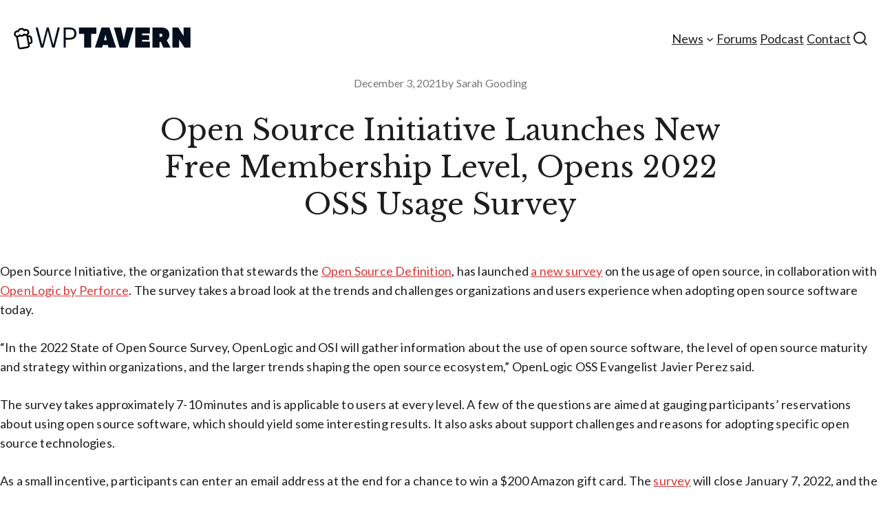

--- FILE ---
content_type: text/html; charset=UTF-8
request_url: https://wptavern.com/open-source-initiative-launches-new-free-membership-level-opens-2022-oss-usage-survey
body_size: 28211
content:
<!DOCTYPE html>
<html lang="en-US">
<head>
	<meta charset="UTF-8" />
	<!-- Google Analytics Local by Webcraftic Local Google Analytics -->
<script>
(function(i,s,o,g,r,a,m){i['GoogleAnalyticsObject']=r;i[r]=i[r]||function(){
            (i[r].q=i[r].q||[]).push(arguments)},i[r].l=1*new Date();a=s.createElement(o),
            m=s.getElementsByTagName(o)[0];a.async=1;a.src=g;m.parentNode.insertBefore(a,m)
            })(window,document,'script','https://wptavern.com/wp-content/uploads/wga-cache/local-ga.js','ga');
ga('create', 'UA-7150849-1', 'auto');
ga('send', 'pageview');
</script>
<!-- end Google Analytics Local by Webcraftic Local Google Analytics -->
<meta name="viewport" content="width=device-width, initial-scale=1" />
<meta name='robots' content='max-image-preview:large' />
<!-- Jetpack Site Verification Tags -->
<meta name="google-site-verification" content="uEt-59a9OC3Zff8cuq18t5ykkSmHf8h0rnhKKo14OvA" />
<title>Open Source Initiative Launches New Free Membership Level, Opens 2022 OSS Usage Survey &#8211; WP Tavern</title>
<link rel='dns-prefetch' href='//stats.wp.com' />
<link rel='dns-prefetch' href='//fonts.googleapis.com' />
<link rel='dns-prefetch' href='//v0.wordpress.com' />
<link rel='dns-prefetch' href='//widgets.wp.com' />
<link rel='preconnect' href='//c0.wp.com' />
<link rel="alternate" type="application/rss+xml" title="WP Tavern &raquo; Feed" href="https://wptavern.com/feed" />
<link rel="alternate" type="application/rss+xml" title="WP Tavern &raquo; Comments Feed" href="https://wptavern.com/comments/feed" />
<link rel="alternate" title="oEmbed (JSON)" type="application/json+oembed" href="https://wptavern.com/wp-json/oembed/1.0/embed?url=https%3A%2F%2Fwptavern.com%2Fopen-source-initiative-launches-new-free-membership-level-opens-2022-oss-usage-survey" />
<link rel="alternate" title="oEmbed (XML)" type="text/xml+oembed" href="https://wptavern.com/wp-json/oembed/1.0/embed?url=https%3A%2F%2Fwptavern.com%2Fopen-source-initiative-launches-new-free-membership-level-opens-2022-oss-usage-survey&#038;format=xml" />
<style id='wp-img-auto-sizes-contain-inline-css'>
img:is([sizes=auto i],[sizes^="auto," i]){contain-intrinsic-size:3000px 1500px}
/*# sourceURL=wp-img-auto-sizes-contain-inline-css */
</style>
<link rel='stylesheet' id='jetpack_related-posts-css' href='https://wptavern.com/wp-content/plugins/jetpack/modules/related-posts/related-posts.css?ver=20240116' media='all' />
<style id='wp-block-site-logo-inline-css'>
.wp-block-site-logo{box-sizing:border-box;line-height:0}.wp-block-site-logo a{display:inline-block;line-height:0}.wp-block-site-logo.is-default-size img{height:auto;width:120px}.wp-block-site-logo img{height:auto;max-width:100%}.wp-block-site-logo a,.wp-block-site-logo img{border-radius:inherit}.wp-block-site-logo.aligncenter{margin-left:auto;margin-right:auto;text-align:center}:root :where(.wp-block-site-logo.is-style-rounded){border-radius:9999px}
/*# sourceURL=https://wptavern.com/wp-content/plugins/gutenberg/build/styles/block-library/site-logo/style.css */
</style>
<style id='wp-block-navigation-link-inline-css'>
.wp-block-navigation .wp-block-navigation-item__label{overflow-wrap:break-word}.wp-block-navigation .wp-block-navigation-item__description{display:none}.link-ui-tools{outline:1px solid #f0f0f0;padding:8px}.link-ui-block-inserter{padding-top:8px}.link-ui-block-inserter__back{margin-left:8px;text-transform:uppercase}
/*# sourceURL=https://wptavern.com/wp-content/plugins/gutenberg/build/styles/block-library/navigation-link/style.css */
</style>
<style id='wp-block-search-inline-css'>
.wp-block-search__button{margin-left:10px;word-break:normal}.wp-block-search__button.has-icon{line-height:0}.wp-block-search__button svg{fill:currentColor;height:1.25em;min-height:24px;min-width:24px;vertical-align:text-bottom;width:1.25em}:where(.wp-block-search__button){border:1px solid #ccc;padding:6px 10px}.wp-block-search__inside-wrapper{display:flex;flex:auto;flex-wrap:nowrap;max-width:100%}.wp-block-search__label{width:100%}.wp-block-search.wp-block-search__button-only .wp-block-search__button{box-sizing:border-box;display:flex;flex-shrink:0;justify-content:center;margin-left:0;max-width:100%}.wp-block-search.wp-block-search__button-only .wp-block-search__inside-wrapper{min-width:0!important;transition-property:width}.wp-block-search.wp-block-search__button-only .wp-block-search__input{flex-basis:100%;transition-duration:.3s}.wp-block-search.wp-block-search__button-only.wp-block-search__searchfield-hidden,.wp-block-search.wp-block-search__button-only.wp-block-search__searchfield-hidden .wp-block-search__inside-wrapper{overflow:hidden}.wp-block-search.wp-block-search__button-only.wp-block-search__searchfield-hidden .wp-block-search__input{border-left-width:0!important;border-right-width:0!important;flex-basis:0;flex-grow:0;margin:0;min-width:0!important;padding-left:0!important;padding-right:0!important;width:0!important}:where(.wp-block-search__input){appearance:none;border:1px solid #949494;flex-grow:1;font-family:inherit;font-size:inherit;font-style:inherit;font-weight:inherit;letter-spacing:inherit;line-height:inherit;margin-left:0;margin-right:0;min-width:3rem;padding:8px;text-decoration:unset!important;text-transform:inherit}:where(.wp-block-search__button-inside .wp-block-search__inside-wrapper){background-color:#fff;border:1px solid #949494;box-sizing:border-box;padding:4px}:where(.wp-block-search__button-inside .wp-block-search__inside-wrapper) .wp-block-search__input{border:none;border-radius:0;padding:0 4px}:where(.wp-block-search__button-inside .wp-block-search__inside-wrapper) .wp-block-search__input:focus{outline:none}:where(.wp-block-search__button-inside .wp-block-search__inside-wrapper) :where(.wp-block-search__button){padding:4px 8px}.wp-block-search.aligncenter .wp-block-search__inside-wrapper{margin:auto}.wp-block[data-align=right] .wp-block-search.wp-block-search__button-only .wp-block-search__inside-wrapper{float:right}
/*# sourceURL=https://wptavern.com/wp-content/plugins/gutenberg/build/styles/block-library/search/style.css */
</style>
<style id='wp-block-search-theme-inline-css'>
.wp-block-search .wp-block-search__label{font-weight:700}.wp-block-search__button{border:1px solid #ccc;padding:.375em .625em}
/*# sourceURL=https://wptavern.com/wp-content/plugins/gutenberg/build/styles/block-library/search/theme.css */
</style>
<link rel='stylesheet' id='wp-block-navigation-css' href='https://wptavern.com/wp-content/plugins/gutenberg/build/styles/block-library/navigation/style.css?ver=22.3.0' media='all' />
<style id='wp-block-columns-inline-css'>
.wp-block-columns{box-sizing:border-box;display:flex;flex-wrap:wrap!important}@media (min-width:782px){.wp-block-columns{flex-wrap:nowrap!important}}.wp-block-columns{align-items:normal!important}.wp-block-columns.are-vertically-aligned-top{align-items:flex-start}.wp-block-columns.are-vertically-aligned-center{align-items:center}.wp-block-columns.are-vertically-aligned-bottom{align-items:flex-end}@media (max-width:781px){.wp-block-columns:not(.is-not-stacked-on-mobile)>.wp-block-column{flex-basis:100%!important}}@media (min-width:782px){.wp-block-columns:not(.is-not-stacked-on-mobile)>.wp-block-column{flex-basis:0;flex-grow:1}.wp-block-columns:not(.is-not-stacked-on-mobile)>.wp-block-column[style*=flex-basis]{flex-grow:0}}.wp-block-columns.is-not-stacked-on-mobile{flex-wrap:nowrap!important}.wp-block-columns.is-not-stacked-on-mobile>.wp-block-column{flex-basis:0;flex-grow:1}.wp-block-columns.is-not-stacked-on-mobile>.wp-block-column[style*=flex-basis]{flex-grow:0}:where(.wp-block-columns){margin-bottom:1.75em}:where(.wp-block-columns.has-background){padding:1.25em 2.375em}.wp-block-column{flex-grow:1;min-width:0;overflow-wrap:break-word;word-break:break-word}.wp-block-column.is-vertically-aligned-top{align-self:flex-start}.wp-block-column.is-vertically-aligned-center{align-self:center}.wp-block-column.is-vertically-aligned-bottom{align-self:flex-end}.wp-block-column.is-vertically-aligned-stretch{align-self:stretch}.wp-block-column.is-vertically-aligned-bottom,.wp-block-column.is-vertically-aligned-center,.wp-block-column.is-vertically-aligned-top{width:100%}
/*# sourceURL=https://wptavern.com/wp-content/plugins/gutenberg/build/styles/block-library/columns/style.css */
</style>
<style id='wp-block-button-inline-css'>
.wp-block-button__link{align-content:center;box-sizing:border-box;cursor:pointer;display:inline-block;height:100%;text-align:center;word-break:break-word}.wp-block-button__link.aligncenter{text-align:center}.wp-block-button__link.alignright{text-align:right}:where(.wp-block-button__link){border-radius:9999px;box-shadow:none;padding:calc(.667em + 2px) calc(1.333em + 2px);text-decoration:none}.wp-block-button[style*=text-decoration] .wp-block-button__link{text-decoration:inherit}.wp-block-buttons>.wp-block-button.has-custom-width{max-width:none}.wp-block-buttons>.wp-block-button.has-custom-width .wp-block-button__link{width:100%}.wp-block-buttons>.wp-block-button.has-custom-font-size .wp-block-button__link{font-size:inherit}.wp-block-buttons>.wp-block-button.wp-block-button__width-25{width:calc(25% - var(--wp--style--block-gap, .5em)*.75)}.wp-block-buttons>.wp-block-button.wp-block-button__width-50{width:calc(50% - var(--wp--style--block-gap, .5em)*.5)}.wp-block-buttons>.wp-block-button.wp-block-button__width-75{width:calc(75% - var(--wp--style--block-gap, .5em)*.25)}.wp-block-buttons>.wp-block-button.wp-block-button__width-100{flex-basis:100%;width:100%}.wp-block-buttons.is-vertical>.wp-block-button.wp-block-button__width-25{width:25%}.wp-block-buttons.is-vertical>.wp-block-button.wp-block-button__width-50{width:50%}.wp-block-buttons.is-vertical>.wp-block-button.wp-block-button__width-75{width:75%}.wp-block-button.is-style-squared,.wp-block-button__link.wp-block-button.is-style-squared{border-radius:0}.wp-block-button.no-border-radius,.wp-block-button__link.no-border-radius{border-radius:0!important}:root :where(.wp-block-button .wp-block-button__link.is-style-outline),:root :where(.wp-block-button.is-style-outline>.wp-block-button__link){border:2px solid;padding:.667em 1.333em}:root :where(.wp-block-button .wp-block-button__link.is-style-outline:not(.has-text-color)),:root :where(.wp-block-button.is-style-outline>.wp-block-button__link:not(.has-text-color)){color:currentColor}:root :where(.wp-block-button .wp-block-button__link.is-style-outline:not(.has-background)),:root :where(.wp-block-button.is-style-outline>.wp-block-button__link:not(.has-background)){background-color:initial;background-image:none}
/*# sourceURL=https://wptavern.com/wp-content/plugins/gutenberg/build/styles/block-library/button/style.css */
</style>
<style id='wp-block-buttons-inline-css'>
.wp-block-buttons{box-sizing:border-box}.wp-block-buttons.is-vertical{flex-direction:column}.wp-block-buttons.is-vertical>.wp-block-button:last-child{margin-bottom:0}.wp-block-buttons>.wp-block-button{display:inline-block;margin:0}.wp-block-buttons.is-content-justification-left{justify-content:flex-start}.wp-block-buttons.is-content-justification-left.is-vertical{align-items:flex-start}.wp-block-buttons.is-content-justification-center{justify-content:center}.wp-block-buttons.is-content-justification-center.is-vertical{align-items:center}.wp-block-buttons.is-content-justification-right{justify-content:flex-end}.wp-block-buttons.is-content-justification-right.is-vertical{align-items:flex-end}.wp-block-buttons.is-content-justification-space-between{justify-content:space-between}.wp-block-buttons.aligncenter{text-align:center}.wp-block-buttons:not(.is-content-justification-space-between,.is-content-justification-right,.is-content-justification-left,.is-content-justification-center) .wp-block-button.aligncenter{margin-left:auto;margin-right:auto;width:100%}.wp-block-buttons[style*=text-decoration] .wp-block-button,.wp-block-buttons[style*=text-decoration] .wp-block-button__link{text-decoration:inherit}.wp-block-buttons.has-custom-font-size .wp-block-button__link{font-size:inherit}.wp-block-buttons .wp-block-button__link{width:100%}.wp-block-button.aligncenter{text-align:center}
/*# sourceURL=https://wptavern.com/wp-content/plugins/gutenberg/build/styles/block-library/buttons/style.css */
</style>
<style id='wp-block-group-inline-css'>
.wp-block-group{box-sizing:border-box}:where(.wp-block-group.wp-block-group-is-layout-constrained){position:relative}
/*# sourceURL=https://wptavern.com/wp-content/plugins/gutenberg/build/styles/block-library/group/style.css */
</style>
<style id='wp-block-group-theme-inline-css'>
:where(.wp-block-group.has-background){padding:1.25em 2.375em}
/*# sourceURL=https://wptavern.com/wp-content/plugins/gutenberg/build/styles/block-library/group/theme.css */
</style>
<style id='wp-block-template-part-theme-inline-css'>
:root :where(.wp-block-template-part.has-background){margin-bottom:0;margin-top:0;padding:1.25em 2.375em}
/*# sourceURL=https://wptavern.com/wp-content/plugins/gutenberg/build/styles/block-library/template-part/theme.css */
</style>
<style id='wp-block-post-date-inline-css'>
.wp-block-post-date{box-sizing:border-box}
/*# sourceURL=https://wptavern.com/wp-content/plugins/gutenberg/build/styles/block-library/post-date/style.css */
</style>
<style id='wp-block-post-author-inline-css'>
.wp-block-post-author{box-sizing:border-box;display:flex;flex-wrap:wrap}.wp-block-post-author__byline{font-size:.5em;margin-bottom:0;margin-top:0;width:100%}.wp-block-post-author__avatar{margin-right:1em}.wp-block-post-author__bio{font-size:.7em;margin-bottom:.7em}.wp-block-post-author__content{flex-basis:0;flex-grow:1}.wp-block-post-author__name{margin:0}
/*# sourceURL=https://wptavern.com/wp-content/plugins/gutenberg/build/styles/block-library/post-author/style.css */
</style>
<style id='wp-block-post-title-inline-css'>
.wp-block-post-title{box-sizing:border-box;word-break:break-word}.wp-block-post-title :where(a){display:inline-block;font-family:inherit;font-size:inherit;font-style:inherit;font-weight:inherit;letter-spacing:inherit;line-height:inherit;text-decoration:inherit}
/*# sourceURL=https://wptavern.com/wp-content/plugins/gutenberg/build/styles/block-library/post-title/style.css */
</style>
<style id='wp-block-paragraph-inline-css'>
.is-small-text{font-size:.875em}.is-regular-text{font-size:1em}.is-large-text{font-size:2.25em}.is-larger-text{font-size:3em}.has-drop-cap:not(:focus):first-letter{float:left;font-size:8.4em;font-style:normal;font-weight:100;line-height:.68;margin:.05em .1em 0 0;text-transform:uppercase}body.rtl .has-drop-cap:not(:focus):first-letter{float:none;margin-left:.1em}p.has-drop-cap.has-background{overflow:hidden}:root :where(p.has-background){padding:1.25em 2.375em}:where(p.has-text-color:not(.has-link-color)) a{color:inherit}p.has-text-align-left[style*="writing-mode:vertical-lr"],p.has-text-align-right[style*="writing-mode:vertical-rl"]{rotate:180deg}
/*# sourceURL=https://wptavern.com/wp-content/plugins/gutenberg/build/styles/block-library/paragraph/style.css */
</style>
<style id='wp-block-post-content-inline-css'>
.wp-block-post-content{display:flow-root}
/*# sourceURL=https://wptavern.com/wp-content/plugins/gutenberg/build/styles/block-library/post-content/style.css */
</style>
<style id='jetpack-block-sharing-button-inline-css'>
a.jetpack-sharing-button__button{color:inherit}.jetpack-sharing-button__button{align-items:center;background:#fff;border-radius:4px;box-shadow:0 1px 2px #0000001f,0 0 0 1px #0000001f;color:inherit;cursor:default;display:flex;flex-direction:row;font-size:inherit;font-weight:500;height:auto;justify-content:center;line-height:23px;margin:4px 4px 0;padding:4px 9px 3px;text-decoration:none}.jetpack-sharing-button__button svg{fill:currentColor;height:1.5em;width:1.5em}.jetpack-sharing-button__button:hover{box-shadow:0 1px 2px #00000038,0 0 0 1px #00000038;cursor:pointer}.jetpack-sharing-button__button.components-button{font-size:inherit;padding:4px 11px 3px 9px}.jetpack-sharing-button__button.style-icon{border:0;border-radius:50%;box-shadow:none;color:#fff;height:auto;line-height:1;margin-bottom:0;padding:7px;position:relative;top:-2px;width:auto}.jetpack-sharing-button__button.style-icon.share-bluesky{background:#0085ff}.jetpack-sharing-button__button.style-icon.share-x{background:#000}.jetpack-sharing-button__button.style-icon.share-print{background:#c5c2c2}.jetpack-sharing-button__button.style-icon.share-reddit{background:#5f99cf}.jetpack-sharing-button__button.style-icon.share-facebook{background:#0866ff}.jetpack-sharing-button__button.style-icon.share-linkedin{background:#0976b4}.jetpack-sharing-button__button.style-icon.share-mail{background:#c5c2c2}.jetpack-sharing-button__button.style-icon.share-twitter{background:#55acee}.jetpack-sharing-button__button.style-icon.share-tumblr{background:#35465c}.jetpack-sharing-button__button.style-icon.share-pinterest{background:#cc2127}.jetpack-sharing-button__button.style-icon.share-pocket{background:#ee4256}.jetpack-sharing-button__button.style-icon.share-telegram{background:#08c}.jetpack-sharing-button__button.style-icon.share-threads{background:#000}.jetpack-sharing-button__button.style-icon.share-whatsapp{background:#43d854}.jetpack-sharing-button__button.style-icon.share-mastodon{background:#6364ff}.jetpack-sharing-button__button.style-icon.share-nextdoor{background:#8ed500}.jetpack-sharing-button__button.style-icon.share-share{background:#000}.jetpack-sharing-button__button.style-icon.is-custom{padding:8px;top:2px}.jetpack-sharing-button__button.style-icon-text{margin-inline-end:4px;padding-inline-end:11px}.style-icon .jetpack-sharing-button__service-label,.style-text .sharing-buttons-preview-button__custom-icon,.style-text .social-logo{display:none}.jetpack-sharing-button__list-item{display:flex;flex-direction:row;flex-wrap:wrap;gap:5px;list-style-type:none;padding:0}.jetpack-sharing-button__list-item:first-child .jetpack-sharing-button__button{margin-inline-start:0}.style-icon-text .jetpack-sharing-button__service-label{margin-inline-start:5px}.tooltip{display:inline-block;position:relative}.tooltip .tooltiptext{background-color:#555;border-radius:6px;bottom:120%;color:#fff;display:none;padding:5px;position:absolute;text-align:center;width:5.5em}
/*# sourceURL=https://wptavern.com/wp-content/plugins/jetpack/_inc/blocks/sharing-button/view.css?minify=false */
</style>
<style id='jetpack-sharing-buttons-style-inline-css'>
.jetpack-sharing-buttons__services-list{display:flex;flex-direction:row;flex-wrap:wrap;gap:0;list-style-type:none;margin:5px;padding:0}.jetpack-sharing-buttons__services-list.has-small-icon-size{font-size:12px}.jetpack-sharing-buttons__services-list.has-normal-icon-size{font-size:16px}.jetpack-sharing-buttons__services-list.has-large-icon-size{font-size:24px}.jetpack-sharing-buttons__services-list.has-huge-icon-size{font-size:36px}@media print{.jetpack-sharing-buttons__services-list{display:none!important}}.editor-styles-wrapper .wp-block-jetpack-sharing-buttons{gap:0;padding-inline-start:0}ul.jetpack-sharing-buttons__services-list.has-background{padding:1.25em 2.375em}
/*# sourceURL=https://wptavern.com/wp-content/plugins/jetpack/_inc/blocks/sharing-buttons/view.css */
</style>
<style id='wp-block-separator-inline-css'>
@charset "UTF-8";.wp-block-separator{border:none;border-top:2px solid}:root :where(.wp-block-separator.is-style-dots){height:auto;line-height:1;text-align:center}:root :where(.wp-block-separator.is-style-dots):before{color:currentColor;content:"···";font-family:serif;font-size:1.5em;letter-spacing:2em;padding-left:2em}.wp-block-separator.is-style-dots{background:none!important;border:none!important}
/*# sourceURL=https://wptavern.com/wp-content/plugins/gutenberg/build/styles/block-library/separator/style.css */
</style>
<style id='wp-block-separator-theme-inline-css'>
.wp-block-separator.has-css-opacity{opacity:.4}.wp-block-separator{border:none;border-bottom:2px solid;margin-left:auto;margin-right:auto}.wp-block-separator.has-alpha-channel-opacity{opacity:1}.wp-block-separator:not(.is-style-wide):not(.is-style-dots){width:100px}.wp-block-separator.has-background:not(.is-style-dots){border-bottom:none;height:1px}.wp-block-separator.has-background:not(.is-style-wide):not(.is-style-dots){height:2px}
/*# sourceURL=https://wptavern.com/wp-content/plugins/gutenberg/build/styles/block-library/separator/theme.css */
</style>
<link rel='stylesheet' id='jetpack_likes-css' href='https://wptavern.com/wp-content/plugins/jetpack/modules/likes/style.css?ver=15.5-a.1' media='all' />
<style id='wp-block-spacer-inline-css'>
.wp-block-spacer{clear:both}
/*# sourceURL=https://wptavern.com/wp-content/plugins/gutenberg/build/styles/block-library/spacer/style.css */
</style>
<style id='wp-block-post-comments-count-inline-css'>
.wp-block-post-comments-count{box-sizing:border-box}
/*# sourceURL=https://wptavern.com/wp-content/plugins/gutenberg/build/styles/block-library/post-comments-count/style.css */
</style>
<style id='wp-block-heading-inline-css'>
h1:where(.wp-block-heading).has-background,h2:where(.wp-block-heading).has-background,h3:where(.wp-block-heading).has-background,h4:where(.wp-block-heading).has-background,h5:where(.wp-block-heading).has-background,h6:where(.wp-block-heading).has-background{padding:1.25em 2.375em}h1.has-text-align-left[style*=writing-mode]:where([style*=vertical-lr]),h1.has-text-align-right[style*=writing-mode]:where([style*=vertical-rl]),h2.has-text-align-left[style*=writing-mode]:where([style*=vertical-lr]),h2.has-text-align-right[style*=writing-mode]:where([style*=vertical-rl]),h3.has-text-align-left[style*=writing-mode]:where([style*=vertical-lr]),h3.has-text-align-right[style*=writing-mode]:where([style*=vertical-rl]),h4.has-text-align-left[style*=writing-mode]:where([style*=vertical-lr]),h4.has-text-align-right[style*=writing-mode]:where([style*=vertical-rl]),h5.has-text-align-left[style*=writing-mode]:where([style*=vertical-lr]),h5.has-text-align-right[style*=writing-mode]:where([style*=vertical-rl]),h6.has-text-align-left[style*=writing-mode]:where([style*=vertical-lr]),h6.has-text-align-right[style*=writing-mode]:where([style*=vertical-rl]){rotate:180deg}
/*# sourceURL=https://wptavern.com/wp-content/plugins/gutenberg/build/styles/block-library/heading/style.css */
</style>
<link rel='stylesheet' id='jetpack-subscriptions-css' href='https://wptavern.com/wp-content/plugins/jetpack/_inc/build/subscriptions/subscriptions.min.css?ver=15.5-a.1' media='all' />
<style id='jetpack-block-subscriptions-inline-css'>
.is-style-compact .is-not-subscriber .wp-block-button__link,.is-style-compact .is-not-subscriber .wp-block-jetpack-subscriptions__button{border-end-start-radius:0!important;border-start-start-radius:0!important;margin-inline-start:0!important}.is-style-compact .is-not-subscriber .components-text-control__input,.is-style-compact .is-not-subscriber p#subscribe-email input[type=email]{border-end-end-radius:0!important;border-start-end-radius:0!important}.is-style-compact:not(.wp-block-jetpack-subscriptions__use-newline) .components-text-control__input{border-inline-end-width:0!important}.wp-block-jetpack-subscriptions.wp-block-jetpack-subscriptions__supports-newline .wp-block-jetpack-subscriptions__form-container{display:flex;flex-direction:column}.wp-block-jetpack-subscriptions.wp-block-jetpack-subscriptions__supports-newline:not(.wp-block-jetpack-subscriptions__use-newline) .is-not-subscriber .wp-block-jetpack-subscriptions__form-elements{align-items:flex-start;display:flex}.wp-block-jetpack-subscriptions.wp-block-jetpack-subscriptions__supports-newline:not(.wp-block-jetpack-subscriptions__use-newline) p#subscribe-submit{display:flex;justify-content:center}.wp-block-jetpack-subscriptions.wp-block-jetpack-subscriptions__supports-newline .wp-block-jetpack-subscriptions__form .wp-block-jetpack-subscriptions__button,.wp-block-jetpack-subscriptions.wp-block-jetpack-subscriptions__supports-newline .wp-block-jetpack-subscriptions__form .wp-block-jetpack-subscriptions__textfield .components-text-control__input,.wp-block-jetpack-subscriptions.wp-block-jetpack-subscriptions__supports-newline .wp-block-jetpack-subscriptions__form button,.wp-block-jetpack-subscriptions.wp-block-jetpack-subscriptions__supports-newline .wp-block-jetpack-subscriptions__form input[type=email],.wp-block-jetpack-subscriptions.wp-block-jetpack-subscriptions__supports-newline form .wp-block-jetpack-subscriptions__button,.wp-block-jetpack-subscriptions.wp-block-jetpack-subscriptions__supports-newline form .wp-block-jetpack-subscriptions__textfield .components-text-control__input,.wp-block-jetpack-subscriptions.wp-block-jetpack-subscriptions__supports-newline form button,.wp-block-jetpack-subscriptions.wp-block-jetpack-subscriptions__supports-newline form input[type=email]{box-sizing:border-box;cursor:pointer;line-height:1.3;min-width:auto!important;white-space:nowrap!important}.wp-block-jetpack-subscriptions.wp-block-jetpack-subscriptions__supports-newline .wp-block-jetpack-subscriptions__form input[type=email]::placeholder,.wp-block-jetpack-subscriptions.wp-block-jetpack-subscriptions__supports-newline .wp-block-jetpack-subscriptions__form input[type=email]:disabled,.wp-block-jetpack-subscriptions.wp-block-jetpack-subscriptions__supports-newline form input[type=email]::placeholder,.wp-block-jetpack-subscriptions.wp-block-jetpack-subscriptions__supports-newline form input[type=email]:disabled{color:currentColor;opacity:.5}.wp-block-jetpack-subscriptions.wp-block-jetpack-subscriptions__supports-newline .wp-block-jetpack-subscriptions__form .wp-block-jetpack-subscriptions__button,.wp-block-jetpack-subscriptions.wp-block-jetpack-subscriptions__supports-newline .wp-block-jetpack-subscriptions__form button,.wp-block-jetpack-subscriptions.wp-block-jetpack-subscriptions__supports-newline form .wp-block-jetpack-subscriptions__button,.wp-block-jetpack-subscriptions.wp-block-jetpack-subscriptions__supports-newline form button{border-color:#0000;border-style:solid}.wp-block-jetpack-subscriptions.wp-block-jetpack-subscriptions__supports-newline .wp-block-jetpack-subscriptions__form .wp-block-jetpack-subscriptions__textfield,.wp-block-jetpack-subscriptions.wp-block-jetpack-subscriptions__supports-newline .wp-block-jetpack-subscriptions__form p#subscribe-email,.wp-block-jetpack-subscriptions.wp-block-jetpack-subscriptions__supports-newline form .wp-block-jetpack-subscriptions__textfield,.wp-block-jetpack-subscriptions.wp-block-jetpack-subscriptions__supports-newline form p#subscribe-email{background:#0000;flex-grow:1}.wp-block-jetpack-subscriptions.wp-block-jetpack-subscriptions__supports-newline .wp-block-jetpack-subscriptions__form .wp-block-jetpack-subscriptions__textfield .components-base-control__field,.wp-block-jetpack-subscriptions.wp-block-jetpack-subscriptions__supports-newline .wp-block-jetpack-subscriptions__form .wp-block-jetpack-subscriptions__textfield .components-text-control__input,.wp-block-jetpack-subscriptions.wp-block-jetpack-subscriptions__supports-newline .wp-block-jetpack-subscriptions__form .wp-block-jetpack-subscriptions__textfield input[type=email],.wp-block-jetpack-subscriptions.wp-block-jetpack-subscriptions__supports-newline .wp-block-jetpack-subscriptions__form p#subscribe-email .components-base-control__field,.wp-block-jetpack-subscriptions.wp-block-jetpack-subscriptions__supports-newline .wp-block-jetpack-subscriptions__form p#subscribe-email .components-text-control__input,.wp-block-jetpack-subscriptions.wp-block-jetpack-subscriptions__supports-newline .wp-block-jetpack-subscriptions__form p#subscribe-email input[type=email],.wp-block-jetpack-subscriptions.wp-block-jetpack-subscriptions__supports-newline form .wp-block-jetpack-subscriptions__textfield .components-base-control__field,.wp-block-jetpack-subscriptions.wp-block-jetpack-subscriptions__supports-newline form .wp-block-jetpack-subscriptions__textfield .components-text-control__input,.wp-block-jetpack-subscriptions.wp-block-jetpack-subscriptions__supports-newline form .wp-block-jetpack-subscriptions__textfield input[type=email],.wp-block-jetpack-subscriptions.wp-block-jetpack-subscriptions__supports-newline form p#subscribe-email .components-base-control__field,.wp-block-jetpack-subscriptions.wp-block-jetpack-subscriptions__supports-newline form p#subscribe-email .components-text-control__input,.wp-block-jetpack-subscriptions.wp-block-jetpack-subscriptions__supports-newline form p#subscribe-email input[type=email]{height:auto;margin:0;width:100%}.wp-block-jetpack-subscriptions.wp-block-jetpack-subscriptions__supports-newline .wp-block-jetpack-subscriptions__form p#subscribe-email,.wp-block-jetpack-subscriptions.wp-block-jetpack-subscriptions__supports-newline .wp-block-jetpack-subscriptions__form p#subscribe-submit,.wp-block-jetpack-subscriptions.wp-block-jetpack-subscriptions__supports-newline form p#subscribe-email,.wp-block-jetpack-subscriptions.wp-block-jetpack-subscriptions__supports-newline form p#subscribe-submit{line-height:0;margin:0;padding:0}.wp-block-jetpack-subscriptions.wp-block-jetpack-subscriptions__supports-newline.wp-block-jetpack-subscriptions__show-subs .wp-block-jetpack-subscriptions__subscount{font-size:16px;margin:8px 0;text-align:end}.wp-block-jetpack-subscriptions.wp-block-jetpack-subscriptions__supports-newline.wp-block-jetpack-subscriptions__use-newline .wp-block-jetpack-subscriptions__form-elements{display:block}.wp-block-jetpack-subscriptions.wp-block-jetpack-subscriptions__supports-newline.wp-block-jetpack-subscriptions__use-newline .wp-block-jetpack-subscriptions__button,.wp-block-jetpack-subscriptions.wp-block-jetpack-subscriptions__supports-newline.wp-block-jetpack-subscriptions__use-newline button{display:inline-block;max-width:100%}.wp-block-jetpack-subscriptions.wp-block-jetpack-subscriptions__supports-newline.wp-block-jetpack-subscriptions__use-newline .wp-block-jetpack-subscriptions__subscount{text-align:start}#subscribe-submit.is-link{text-align:center;width:auto!important}#subscribe-submit.is-link a{margin-left:0!important;margin-top:0!important;width:auto!important}@keyframes jetpack-memberships_button__spinner-animation{to{transform:rotate(1turn)}}.jetpack-memberships-spinner{display:none;height:1em;margin:0 0 0 5px;width:1em}.jetpack-memberships-spinner svg{height:100%;margin-bottom:-2px;width:100%}.jetpack-memberships-spinner-rotating{animation:jetpack-memberships_button__spinner-animation .75s linear infinite;transform-origin:center}.is-loading .jetpack-memberships-spinner{display:inline-block}body.jetpack-memberships-modal-open{overflow:hidden}dialog.jetpack-memberships-modal{opacity:1}dialog.jetpack-memberships-modal,dialog.jetpack-memberships-modal iframe{background:#0000;border:0;bottom:0;box-shadow:none;height:100%;left:0;margin:0;padding:0;position:fixed;right:0;top:0;width:100%}dialog.jetpack-memberships-modal::backdrop{background-color:#000;opacity:.7;transition:opacity .2s ease-out}dialog.jetpack-memberships-modal.is-loading,dialog.jetpack-memberships-modal.is-loading::backdrop{opacity:0}
/*# sourceURL=https://wptavern.com/wp-content/plugins/jetpack/_inc/blocks/subscriptions/view.css?minify=false */
</style>
<link rel='stylesheet' id='wp-block-social-links-css' href='https://wptavern.com/wp-content/plugins/gutenberg/build/styles/block-library/social-links/style.css?ver=22.3.0' media='all' />
<style id='wp-block-image-inline-css'>
.wp-block-image>a,.wp-block-image>figure>a{display:inline-block}.wp-block-image img{box-sizing:border-box;height:auto;max-width:100%;vertical-align:bottom}@media not (prefers-reduced-motion){.wp-block-image img.hide{visibility:hidden}.wp-block-image img.show{animation:show-content-image .4s}}.wp-block-image[style*=border-radius] img,.wp-block-image[style*=border-radius]>a{border-radius:inherit}.wp-block-image.has-custom-border img{box-sizing:border-box}.wp-block-image.aligncenter{text-align:center}.wp-block-image.alignfull>a,.wp-block-image.alignwide>a{width:100%}.wp-block-image.alignfull img,.wp-block-image.alignwide img{height:auto;width:100%}.wp-block-image .aligncenter,.wp-block-image .alignleft,.wp-block-image .alignright,.wp-block-image.aligncenter,.wp-block-image.alignleft,.wp-block-image.alignright{display:table}.wp-block-image .aligncenter>figcaption,.wp-block-image .alignleft>figcaption,.wp-block-image .alignright>figcaption,.wp-block-image.aligncenter>figcaption,.wp-block-image.alignleft>figcaption,.wp-block-image.alignright>figcaption{caption-side:bottom;display:table-caption}.wp-block-image .alignleft{float:left;margin:.5em 1em .5em 0}.wp-block-image .alignright{float:right;margin:.5em 0 .5em 1em}.wp-block-image .aligncenter{margin-left:auto;margin-right:auto}.wp-block-image :where(figcaption){margin-bottom:1em;margin-top:.5em}.wp-block-image.is-style-circle-mask img{border-radius:9999px}@supports ((-webkit-mask-image:none) or (mask-image:none)) or (-webkit-mask-image:none){.wp-block-image.is-style-circle-mask img{border-radius:0;-webkit-mask-image:url('data:image/svg+xml;utf8,<svg viewBox="0 0 100 100" xmlns="http://www.w3.org/2000/svg"><circle cx="50" cy="50" r="50"/></svg>');mask-image:url('data:image/svg+xml;utf8,<svg viewBox="0 0 100 100" xmlns="http://www.w3.org/2000/svg"><circle cx="50" cy="50" r="50"/></svg>');mask-mode:alpha;-webkit-mask-position:center;mask-position:center;-webkit-mask-repeat:no-repeat;mask-repeat:no-repeat;-webkit-mask-size:contain;mask-size:contain}}:root :where(.wp-block-image.is-style-rounded img,.wp-block-image .is-style-rounded img){border-radius:9999px}.wp-block-image figure{margin:0}.wp-lightbox-container{display:flex;flex-direction:column;position:relative}.wp-lightbox-container img{cursor:zoom-in}.wp-lightbox-container img:hover+button{opacity:1}.wp-lightbox-container button{align-items:center;backdrop-filter:blur(16px) saturate(180%);background-color:#5a5a5a40;border:none;border-radius:4px;cursor:zoom-in;display:flex;height:20px;justify-content:center;opacity:0;padding:0;position:absolute;right:16px;text-align:center;top:16px;width:20px;z-index:100}@media not (prefers-reduced-motion){.wp-lightbox-container button{transition:opacity .2s ease}}.wp-lightbox-container button:focus-visible{outline:3px auto #5a5a5a40;outline:3px auto -webkit-focus-ring-color;outline-offset:3px}.wp-lightbox-container button:hover{cursor:pointer;opacity:1}.wp-lightbox-container button:focus{opacity:1}.wp-lightbox-container button:focus,.wp-lightbox-container button:hover,.wp-lightbox-container button:not(:hover):not(:active):not(.has-background){background-color:#5a5a5a40;border:none}.wp-lightbox-overlay{box-sizing:border-box;cursor:zoom-out;height:100vh;left:0;overflow:hidden;position:fixed;top:0;visibility:hidden;width:100%;z-index:100000}.wp-lightbox-overlay .close-button{align-items:center;cursor:pointer;display:flex;justify-content:center;min-height:40px;min-width:40px;padding:0;position:absolute;right:calc(env(safe-area-inset-right) + 16px);top:calc(env(safe-area-inset-top) + 16px);z-index:5000000}.wp-lightbox-overlay .close-button:focus,.wp-lightbox-overlay .close-button:hover,.wp-lightbox-overlay .close-button:not(:hover):not(:active):not(.has-background){background:none;border:none}.wp-lightbox-overlay .lightbox-image-container{height:var(--wp--lightbox-container-height);left:50%;overflow:hidden;position:absolute;top:50%;transform:translate(-50%,-50%);transform-origin:top left;width:var(--wp--lightbox-container-width);z-index:9999999999}.wp-lightbox-overlay .wp-block-image{align-items:center;box-sizing:border-box;display:flex;height:100%;justify-content:center;margin:0;position:relative;transform-origin:0 0;width:100%;z-index:3000000}.wp-lightbox-overlay .wp-block-image img{height:var(--wp--lightbox-image-height);min-height:var(--wp--lightbox-image-height);min-width:var(--wp--lightbox-image-width);width:var(--wp--lightbox-image-width)}.wp-lightbox-overlay .wp-block-image figcaption{display:none}.wp-lightbox-overlay button{background:none;border:none}.wp-lightbox-overlay .scrim{background-color:#fff;height:100%;opacity:.9;position:absolute;width:100%;z-index:2000000}.wp-lightbox-overlay.active{visibility:visible}@media not (prefers-reduced-motion){.wp-lightbox-overlay.active{animation:turn-on-visibility .25s both}.wp-lightbox-overlay.active img{animation:turn-on-visibility .35s both}.wp-lightbox-overlay.show-closing-animation:not(.active){animation:turn-off-visibility .35s both}.wp-lightbox-overlay.show-closing-animation:not(.active) img{animation:turn-off-visibility .25s both}.wp-lightbox-overlay.zoom.active{animation:none;opacity:1;visibility:visible}.wp-lightbox-overlay.zoom.active .lightbox-image-container{animation:lightbox-zoom-in .4s}.wp-lightbox-overlay.zoom.active .lightbox-image-container img{animation:none}.wp-lightbox-overlay.zoom.active .scrim{animation:turn-on-visibility .4s forwards}.wp-lightbox-overlay.zoom.show-closing-animation:not(.active){animation:none}.wp-lightbox-overlay.zoom.show-closing-animation:not(.active) .lightbox-image-container{animation:lightbox-zoom-out .4s}.wp-lightbox-overlay.zoom.show-closing-animation:not(.active) .lightbox-image-container img{animation:none}.wp-lightbox-overlay.zoom.show-closing-animation:not(.active) .scrim{animation:turn-off-visibility .4s forwards}}@keyframes show-content-image{0%{visibility:hidden}99%{visibility:hidden}to{visibility:visible}}@keyframes turn-on-visibility{0%{opacity:0}to{opacity:1}}@keyframes turn-off-visibility{0%{opacity:1;visibility:visible}99%{opacity:0;visibility:visible}to{opacity:0;visibility:hidden}}@keyframes lightbox-zoom-in{0%{transform:translate(calc((-100vw + var(--wp--lightbox-scrollbar-width))/2 + var(--wp--lightbox-initial-left-position)),calc(-50vh + var(--wp--lightbox-initial-top-position))) scale(var(--wp--lightbox-scale))}to{transform:translate(-50%,-50%) scale(1)}}@keyframes lightbox-zoom-out{0%{transform:translate(-50%,-50%) scale(1);visibility:visible}99%{visibility:visible}to{transform:translate(calc((-100vw + var(--wp--lightbox-scrollbar-width))/2 + var(--wp--lightbox-initial-left-position)),calc(-50vh + var(--wp--lightbox-initial-top-position))) scale(var(--wp--lightbox-scale));visibility:hidden}}
/*# sourceURL=https://wptavern.com/wp-content/plugins/gutenberg/build/styles/block-library/image/style.css */
</style>
<style id='wp-block-image-theme-inline-css'>
:root :where(.wp-block-image figcaption){color:#555;font-size:13px;text-align:center}.is-dark-theme :root :where(.wp-block-image figcaption){color:#ffffffa6}.wp-block-image{margin:0 0 1em}
/*# sourceURL=https://wptavern.com/wp-content/plugins/gutenberg/build/styles/block-library/image/theme.css */
</style>
<style id='wp-emoji-styles-inline-css'>

	img.wp-smiley, img.emoji {
		display: inline !important;
		border: none !important;
		box-shadow: none !important;
		height: 1em !important;
		width: 1em !important;
		margin: 0 0.07em !important;
		vertical-align: -0.1em !important;
		background: none !important;
		padding: 0 !important;
	}
/*# sourceURL=wp-emoji-styles-inline-css */
</style>
<style id='wp-block-library-inline-css'>
:root{--wp-block-synced-color:#7a00df;--wp-block-synced-color--rgb:122,0,223;--wp-bound-block-color:var(--wp-block-synced-color);--wp-editor-canvas-background:#ddd;--wp-admin-theme-color:#007cba;--wp-admin-theme-color--rgb:0,124,186;--wp-admin-theme-color-darker-10:#006ba1;--wp-admin-theme-color-darker-10--rgb:0,107,160.5;--wp-admin-theme-color-darker-20:#005a87;--wp-admin-theme-color-darker-20--rgb:0,90,135;--wp-admin-border-width-focus:2px}@media (min-resolution:192dpi){:root{--wp-admin-border-width-focus:1.5px}}.wp-element-button{cursor:pointer}:root .has-very-light-gray-background-color{background-color:#eee}:root .has-very-dark-gray-background-color{background-color:#313131}:root .has-very-light-gray-color{color:#eee}:root .has-very-dark-gray-color{color:#313131}:root .has-vivid-green-cyan-to-vivid-cyan-blue-gradient-background{background:linear-gradient(135deg,#00d084,#0693e3)}:root .has-purple-crush-gradient-background{background:linear-gradient(135deg,#34e2e4,#4721fb 50%,#ab1dfe)}:root .has-hazy-dawn-gradient-background{background:linear-gradient(135deg,#faaca8,#dad0ec)}:root .has-subdued-olive-gradient-background{background:linear-gradient(135deg,#fafae1,#67a671)}:root .has-atomic-cream-gradient-background{background:linear-gradient(135deg,#fdd79a,#004a59)}:root .has-nightshade-gradient-background{background:linear-gradient(135deg,#330968,#31cdcf)}:root .has-midnight-gradient-background{background:linear-gradient(135deg,#020381,#2874fc)}:root{--wp--preset--font-size--normal:16px;--wp--preset--font-size--huge:42px}.has-regular-font-size{font-size:1em}.has-larger-font-size{font-size:2.625em}.has-normal-font-size{font-size:var(--wp--preset--font-size--normal)}.has-huge-font-size{font-size:var(--wp--preset--font-size--huge)}:root .has-text-align-center{text-align:center}:root .has-text-align-left{text-align:left}:root .has-text-align-right{text-align:right}.has-fit-text{white-space:nowrap!important}#end-resizable-editor-section{display:none}.aligncenter{clear:both}.items-justified-left{justify-content:flex-start}.items-justified-center{justify-content:center}.items-justified-right{justify-content:flex-end}.items-justified-space-between{justify-content:space-between}.screen-reader-text{word-wrap:normal!important;border:0;clip-path:inset(50%);height:1px;margin:-1px;overflow:hidden;padding:0;position:absolute;width:1px}.screen-reader-text:focus{background-color:#ddd;clip-path:none;color:#444;display:block;font-size:1em;height:auto;left:5px;line-height:normal;padding:15px 23px 14px;text-decoration:none;top:5px;width:auto;z-index:100000}html :where(.has-border-color){border-style:solid}html :where([style*=border-top-color]){border-top-style:solid}html :where([style*=border-right-color]){border-right-style:solid}html :where([style*=border-bottom-color]){border-bottom-style:solid}html :where([style*=border-left-color]){border-left-style:solid}html :where([style*=border-width]){border-style:solid}html :where([style*=border-top-width]){border-top-style:solid}html :where([style*=border-right-width]){border-right-style:solid}html :where([style*=border-bottom-width]){border-bottom-style:solid}html :where([style*=border-left-width]){border-left-style:solid}html :where(img[class*=wp-image-]){height:auto;max-width:100%}:where(figure){margin:0 0 1em}html :where(.is-position-sticky){--wp-admin--admin-bar--position-offset:var(--wp-admin--admin-bar--height,0px)}@media screen and (max-width:600px){html :where(.is-position-sticky){--wp-admin--admin-bar--position-offset:0px}}
/*# sourceURL=https://wptavern.com/wp-content/plugins/gutenberg/build/styles/block-library/common.css */
</style>
<style id='wp-block-template-skip-link-inline-css'>

		.skip-link.screen-reader-text {
			border: 0;
			clip-path: inset(50%);
			height: 1px;
			margin: -1px;
			overflow: hidden;
			padding: 0;
			position: absolute !important;
			width: 1px;
			word-wrap: normal !important;
		}

		.skip-link.screen-reader-text:focus {
			background-color: #eee;
			clip-path: none;
			color: #444;
			display: block;
			font-size: 1em;
			height: auto;
			left: 5px;
			line-height: normal;
			padding: 15px 23px 14px;
			text-decoration: none;
			top: 5px;
			width: auto;
			z-index: 100000;
		}
/*# sourceURL=wp-block-template-skip-link-inline-css */
</style>
<link rel='stylesheet' id='bbp-default-css' href='https://wptavern.com/wp-content/plugins/bbpress/templates/default/css/bbpress.min.css?ver=2.6.14' media='all' />
<style id='global-styles-inline-css'>
:root{--wp--preset--aspect-ratio--square: 1;--wp--preset--aspect-ratio--4-3: 4/3;--wp--preset--aspect-ratio--3-4: 3/4;--wp--preset--aspect-ratio--3-2: 3/2;--wp--preset--aspect-ratio--2-3: 2/3;--wp--preset--aspect-ratio--16-9: 16/9;--wp--preset--aspect-ratio--9-16: 9/16;--wp--preset--color--black: #1D1D1D;--wp--preset--color--cyan-bluish-gray: #abb8c3;--wp--preset--color--white: #FFFFFF;--wp--preset--color--pale-pink: #f78da7;--wp--preset--color--vivid-red: #cf2e2e;--wp--preset--color--luminous-vivid-orange: #ff6900;--wp--preset--color--luminous-vivid-amber: #fcb900;--wp--preset--color--light-green-cyan: #7bdcb5;--wp--preset--color--vivid-green-cyan: #00d084;--wp--preset--color--pale-cyan-blue: #8ed1fc;--wp--preset--color--vivid-cyan-blue: #0693e3;--wp--preset--color--vivid-purple: #9b51e0;--wp--preset--color--transparent: transparent;--wp--preset--color--primary-300: #DB5D5D;--wp--preset--color--primary-500: #D33939;--wp--preset--color--primary-600: #B12C2C;--wp--preset--color--primary-700: #741A1A;--wp--preset--color--neutral-100: #F7F7F7;--wp--preset--color--neutral-200: #EFEFEF;--wp--preset--color--neutral-300: #CECECE;--wp--preset--color--neutral-500: #767676;--wp--preset--color--neutral-700: #474747;--wp--preset--color--neutral-900: #232323;--wp--preset--gradient--vivid-cyan-blue-to-vivid-purple: linear-gradient(135deg,rgb(6,147,227) 0%,rgb(155,81,224) 100%);--wp--preset--gradient--light-green-cyan-to-vivid-green-cyan: linear-gradient(135deg,rgb(122,220,180) 0%,rgb(0,208,130) 100%);--wp--preset--gradient--luminous-vivid-amber-to-luminous-vivid-orange: linear-gradient(135deg,rgb(252,185,0) 0%,rgb(255,105,0) 100%);--wp--preset--gradient--luminous-vivid-orange-to-vivid-red: linear-gradient(135deg,rgb(255,105,0) 0%,rgb(207,46,46) 100%);--wp--preset--gradient--very-light-gray-to-cyan-bluish-gray: linear-gradient(135deg,rgb(238,238,238) 0%,rgb(169,184,195) 100%);--wp--preset--gradient--cool-to-warm-spectrum: linear-gradient(135deg,rgb(74,234,220) 0%,rgb(151,120,209) 20%,rgb(207,42,186) 40%,rgb(238,44,130) 60%,rgb(251,105,98) 80%,rgb(254,248,76) 100%);--wp--preset--gradient--blush-light-purple: linear-gradient(135deg,rgb(255,206,236) 0%,rgb(152,150,240) 100%);--wp--preset--gradient--blush-bordeaux: linear-gradient(135deg,rgb(254,205,165) 0%,rgb(254,45,45) 50%,rgb(107,0,62) 100%);--wp--preset--gradient--luminous-dusk: linear-gradient(135deg,rgb(255,203,112) 0%,rgb(199,81,192) 50%,rgb(65,88,208) 100%);--wp--preset--gradient--pale-ocean: linear-gradient(135deg,rgb(255,245,203) 0%,rgb(182,227,212) 50%,rgb(51,167,181) 100%);--wp--preset--gradient--electric-grass: linear-gradient(135deg,rgb(202,248,128) 0%,rgb(113,206,126) 100%);--wp--preset--gradient--midnight: linear-gradient(135deg,rgb(2,3,129) 0%,rgb(40,116,252) 100%);--wp--preset--font-size--small: 13px;--wp--preset--font-size--medium: 20px;--wp--preset--font-size--large: 36px;--wp--preset--font-size--x-large: 42px;--wp--preset--font-size--xs: 0.875rem;--wp--preset--font-size--sm: 0.9375rem;--wp--preset--font-size--base: 1rem;--wp--preset--font-size--lg: 1.125rem;--wp--preset--font-size--xl: 1.25rem;--wp--preset--font-size--2-xl: 1.5rem;--wp--preset--font-size--3-xl: 1.875rem;--wp--preset--font-size--4-xl: 2.125rem;--wp--preset--font-size--5-xl: 2.375rem;--wp--preset--font-size--6-xl: 2.625rem;--wp--preset--font-family--primary: Lato, sans-serif;--wp--preset--font-family--headings: Libre Baskerville, serif;--wp--preset--spacing--20: 0.44rem;--wp--preset--spacing--30: 0.67rem;--wp--preset--spacing--40: 1rem;--wp--preset--spacing--50: 1.5rem;--wp--preset--spacing--60: 2.25rem;--wp--preset--spacing--70: 3.38rem;--wp--preset--spacing--80: 5.06rem;--wp--preset--shadow--natural: 6px 6px 9px rgba(0, 0, 0, 0.2);--wp--preset--shadow--deep: 12px 12px 50px rgba(0, 0, 0, 0.4);--wp--preset--shadow--sharp: 6px 6px 0px rgba(0, 0, 0, 0.2);--wp--preset--shadow--outlined: 6px 6px 0px -3px rgb(255, 255, 255), 6px 6px rgb(0, 0, 0);--wp--preset--shadow--crisp: 6px 6px 0px rgb(0, 0, 0);--wp--custom--content-size: min( calc(100vw - 30px), 620px);--wp--custom--wide-size: min( calc(100vw - 30px), 1240px);--wp--custom--line-height--small: 1.2;--wp--custom--line-height--headings: 1.3;--wp--custom--line-height--body: 1.6;--wp--custom--font-weight--normal: 400;--wp--custom--font-weight--bold: 500;--wp--custom--font-weight--bolder: 700;--wp--custom--letter-spacing: 0.2px;--wp--custom--spacing--small: 10px;--wp--custom--spacing--medium: 20px;--wp--custom--spacing--large: 30px;--wp--custom--spacing--row: 60px;--wp--custom--spacing--section: 90px;--wp--custom--color--primary-button-hover: var(--wp--preset--color--primary-600);--wp--custom--color--secondary-button-hover: #474747;--wp--custom--color--border: var(--wp--preset--color--primary-500);--wp--custom--color--link: var(--wp--preset--color--primary-500);--wp--custom--color--link-hover: var(--wp--preset--color--primary-600);--wp--custom--color--hr: var(--wp--preset--color--neutral-500);--wp--custom--mobile--font-size--xl: 1.1875rem;--wp--custom--mobile--font-size--2-xl: 1.25rem;--wp--custom--mobile--font-size--3-xl: 1.375rem;--wp--custom--mobile--font-size--4-xl: 1.5rem;--wp--custom--mobile--font-size--5-xl: 1.75rem;;--wp--custom--mobile--font-size--6-xl: 2rem;--wp--custom--mobile--spacing--small: 8px;--wp--custom--mobile--spacing--medium: 12px;--wp--custom--mobile--spacing--large: 18px;--wp--custom--mobile--spacing--row: 20px;--wp--custom--mobile--spacing--section: 25px;}:root { --wp--style--global--content-size: var(--wp--custom--content-size);--wp--style--global--wide-size: var(--wp--custom--wide-size); }:where(body) { margin: 0; }.wp-site-blocks > .alignleft { float: left; margin-right: 2em; }.wp-site-blocks > .alignright { float: right; margin-left: 2em; }.wp-site-blocks > .aligncenter { justify-content: center; margin-left: auto; margin-right: auto; }:where(.wp-site-blocks) > * { margin-block-start: 1.5em; margin-block-end: 0; }:where(.wp-site-blocks) > :first-child { margin-block-start: 0; }:where(.wp-site-blocks) > :last-child { margin-block-end: 0; }:root { --wp--style--block-gap: 1.5em; }:root :where(.is-layout-flow) > :first-child{margin-block-start: 0;}:root :where(.is-layout-flow) > :last-child{margin-block-end: 0;}:root :where(.is-layout-flow) > *{margin-block-start: 1.5em;margin-block-end: 0;}:root :where(.is-layout-constrained) > :first-child{margin-block-start: 0;}:root :where(.is-layout-constrained) > :last-child{margin-block-end: 0;}:root :where(.is-layout-constrained) > *{margin-block-start: 1.5em;margin-block-end: 0;}:root :where(.is-layout-flex){gap: 1.5em;}:root :where(.is-layout-grid){gap: 1.5em;}.is-layout-flow > .alignleft{float: left;margin-inline-start: 0;margin-inline-end: 2em;}.is-layout-flow > .alignright{float: right;margin-inline-start: 2em;margin-inline-end: 0;}.is-layout-flow > .aligncenter{margin-left: auto !important;margin-right: auto !important;}.is-layout-constrained > .alignleft{float: left;margin-inline-start: 0;margin-inline-end: 2em;}.is-layout-constrained > .alignright{float: right;margin-inline-start: 2em;margin-inline-end: 0;}.is-layout-constrained > .aligncenter{margin-left: auto !important;margin-right: auto !important;}.is-layout-constrained > :where(:not(.alignleft):not(.alignright):not(.alignfull)){max-width: var(--wp--style--global--content-size);margin-left: auto !important;margin-right: auto !important;}.is-layout-constrained > .alignwide{max-width: var(--wp--style--global--wide-size);}body .is-layout-flex{display: flex;}.is-layout-flex{flex-wrap: wrap;align-items: center;}.is-layout-flex > :is(*, div){margin: 0;}body .is-layout-grid{display: grid;}.is-layout-grid > :is(*, div){margin: 0;}body{background-color: var(--wp--preset--color--white);color: var(--wp--preset--color--black);font-size: var(--wp--preset--font-size--lg);line-height: var(--wp--custom--line-height--body);padding-top: 0px;padding-right: 0px;padding-bottom: 0px;padding-left: 0px;}a:where(:not(.wp-element-button)){color: var(--wp--preset--color--primary-500);text-decoration: underline;}h1{font-family: var(--wp--preset--font-family--headings);font-size: var(--wp--preset--font-size--6-xl);font-weight: var(--wp--custom--font-weight--normal);line-height: var(--wp--custom--line-height--headings);margin-top: 0.7em !important;}h2{font-family: var(--wp--preset--font-family--headings);font-size: var(--wp--preset--font-size--4-xl);font-weight: var(--wp--custom--font-weight--normal);line-height: var(--wp--custom--line-height--headings);margin-top: 0.7em !important;}h3{font-family: var(--wp--preset--font-family--headings);font-size: var(--wp--preset--font-size--3-xl);font-weight: var(--wp--custom--font-weight--normal);line-height: var(--wp--custom--line-height--headings);}h4{font-family: var(--wp--preset--font-family--headings);font-size: var(--wp--preset--font-size--2-xl);font-weight: var(--wp--custom--font-weight--normal);line-height: var(--wp--custom--line-height--headings);}h5{font-family: var(--wp--preset--font-family--headings);font-size: var(--wp--preset--font-size--xl);font-weight: var(--wp--custom--font-weight--normal);line-height: var(--wp--custom--line-height--headings);}h6{font-family: var(--wp--preset--font-family--headings);font-size: var(--wp--preset--font-size--lg);font-weight: var(--wp--custom--font-weight--normal);line-height: var(--wp--custom--line-height--headings);}:root :where(.wp-element-button, .wp-block-button__link){background-color: #32373c;border-width: 0;color: #fff;font-family: inherit;font-size: inherit;font-style: inherit;font-weight: inherit;letter-spacing: inherit;line-height: inherit;padding-top: calc(0.667em + 2px);padding-right: calc(1.333em + 2px);padding-bottom: calc(0.667em + 2px);padding-left: calc(1.333em + 2px);text-decoration: none;text-transform: inherit;}.has-black-color{color: var(--wp--preset--color--black) !important;}.has-cyan-bluish-gray-color{color: var(--wp--preset--color--cyan-bluish-gray) !important;}.has-white-color{color: var(--wp--preset--color--white) !important;}.has-pale-pink-color{color: var(--wp--preset--color--pale-pink) !important;}.has-vivid-red-color{color: var(--wp--preset--color--vivid-red) !important;}.has-luminous-vivid-orange-color{color: var(--wp--preset--color--luminous-vivid-orange) !important;}.has-luminous-vivid-amber-color{color: var(--wp--preset--color--luminous-vivid-amber) !important;}.has-light-green-cyan-color{color: var(--wp--preset--color--light-green-cyan) !important;}.has-vivid-green-cyan-color{color: var(--wp--preset--color--vivid-green-cyan) !important;}.has-pale-cyan-blue-color{color: var(--wp--preset--color--pale-cyan-blue) !important;}.has-vivid-cyan-blue-color{color: var(--wp--preset--color--vivid-cyan-blue) !important;}.has-vivid-purple-color{color: var(--wp--preset--color--vivid-purple) !important;}.has-transparent-color{color: var(--wp--preset--color--transparent) !important;}.has-primary-300-color{color: var(--wp--preset--color--primary-300) !important;}.has-primary-500-color{color: var(--wp--preset--color--primary-500) !important;}.has-primary-600-color{color: var(--wp--preset--color--primary-600) !important;}.has-primary-700-color{color: var(--wp--preset--color--primary-700) !important;}.has-neutral-100-color{color: var(--wp--preset--color--neutral-100) !important;}.has-neutral-200-color{color: var(--wp--preset--color--neutral-200) !important;}.has-neutral-300-color{color: var(--wp--preset--color--neutral-300) !important;}.has-neutral-500-color{color: var(--wp--preset--color--neutral-500) !important;}.has-neutral-700-color{color: var(--wp--preset--color--neutral-700) !important;}.has-neutral-900-color{color: var(--wp--preset--color--neutral-900) !important;}.has-black-background-color{background-color: var(--wp--preset--color--black) !important;}.has-cyan-bluish-gray-background-color{background-color: var(--wp--preset--color--cyan-bluish-gray) !important;}.has-white-background-color{background-color: var(--wp--preset--color--white) !important;}.has-pale-pink-background-color{background-color: var(--wp--preset--color--pale-pink) !important;}.has-vivid-red-background-color{background-color: var(--wp--preset--color--vivid-red) !important;}.has-luminous-vivid-orange-background-color{background-color: var(--wp--preset--color--luminous-vivid-orange) !important;}.has-luminous-vivid-amber-background-color{background-color: var(--wp--preset--color--luminous-vivid-amber) !important;}.has-light-green-cyan-background-color{background-color: var(--wp--preset--color--light-green-cyan) !important;}.has-vivid-green-cyan-background-color{background-color: var(--wp--preset--color--vivid-green-cyan) !important;}.has-pale-cyan-blue-background-color{background-color: var(--wp--preset--color--pale-cyan-blue) !important;}.has-vivid-cyan-blue-background-color{background-color: var(--wp--preset--color--vivid-cyan-blue) !important;}.has-vivid-purple-background-color{background-color: var(--wp--preset--color--vivid-purple) !important;}.has-transparent-background-color{background-color: var(--wp--preset--color--transparent) !important;}.has-primary-300-background-color{background-color: var(--wp--preset--color--primary-300) !important;}.has-primary-500-background-color{background-color: var(--wp--preset--color--primary-500) !important;}.has-primary-600-background-color{background-color: var(--wp--preset--color--primary-600) !important;}.has-primary-700-background-color{background-color: var(--wp--preset--color--primary-700) !important;}.has-neutral-100-background-color{background-color: var(--wp--preset--color--neutral-100) !important;}.has-neutral-200-background-color{background-color: var(--wp--preset--color--neutral-200) !important;}.has-neutral-300-background-color{background-color: var(--wp--preset--color--neutral-300) !important;}.has-neutral-500-background-color{background-color: var(--wp--preset--color--neutral-500) !important;}.has-neutral-700-background-color{background-color: var(--wp--preset--color--neutral-700) !important;}.has-neutral-900-background-color{background-color: var(--wp--preset--color--neutral-900) !important;}.has-black-border-color{border-color: var(--wp--preset--color--black) !important;}.has-cyan-bluish-gray-border-color{border-color: var(--wp--preset--color--cyan-bluish-gray) !important;}.has-white-border-color{border-color: var(--wp--preset--color--white) !important;}.has-pale-pink-border-color{border-color: var(--wp--preset--color--pale-pink) !important;}.has-vivid-red-border-color{border-color: var(--wp--preset--color--vivid-red) !important;}.has-luminous-vivid-orange-border-color{border-color: var(--wp--preset--color--luminous-vivid-orange) !important;}.has-luminous-vivid-amber-border-color{border-color: var(--wp--preset--color--luminous-vivid-amber) !important;}.has-light-green-cyan-border-color{border-color: var(--wp--preset--color--light-green-cyan) !important;}.has-vivid-green-cyan-border-color{border-color: var(--wp--preset--color--vivid-green-cyan) !important;}.has-pale-cyan-blue-border-color{border-color: var(--wp--preset--color--pale-cyan-blue) !important;}.has-vivid-cyan-blue-border-color{border-color: var(--wp--preset--color--vivid-cyan-blue) !important;}.has-vivid-purple-border-color{border-color: var(--wp--preset--color--vivid-purple) !important;}.has-transparent-border-color{border-color: var(--wp--preset--color--transparent) !important;}.has-primary-300-border-color{border-color: var(--wp--preset--color--primary-300) !important;}.has-primary-500-border-color{border-color: var(--wp--preset--color--primary-500) !important;}.has-primary-600-border-color{border-color: var(--wp--preset--color--primary-600) !important;}.has-primary-700-border-color{border-color: var(--wp--preset--color--primary-700) !important;}.has-neutral-100-border-color{border-color: var(--wp--preset--color--neutral-100) !important;}.has-neutral-200-border-color{border-color: var(--wp--preset--color--neutral-200) !important;}.has-neutral-300-border-color{border-color: var(--wp--preset--color--neutral-300) !important;}.has-neutral-500-border-color{border-color: var(--wp--preset--color--neutral-500) !important;}.has-neutral-700-border-color{border-color: var(--wp--preset--color--neutral-700) !important;}.has-neutral-900-border-color{border-color: var(--wp--preset--color--neutral-900) !important;}.has-vivid-cyan-blue-to-vivid-purple-gradient-background{background: var(--wp--preset--gradient--vivid-cyan-blue-to-vivid-purple) !important;}.has-light-green-cyan-to-vivid-green-cyan-gradient-background{background: var(--wp--preset--gradient--light-green-cyan-to-vivid-green-cyan) !important;}.has-luminous-vivid-amber-to-luminous-vivid-orange-gradient-background{background: var(--wp--preset--gradient--luminous-vivid-amber-to-luminous-vivid-orange) !important;}.has-luminous-vivid-orange-to-vivid-red-gradient-background{background: var(--wp--preset--gradient--luminous-vivid-orange-to-vivid-red) !important;}.has-very-light-gray-to-cyan-bluish-gray-gradient-background{background: var(--wp--preset--gradient--very-light-gray-to-cyan-bluish-gray) !important;}.has-cool-to-warm-spectrum-gradient-background{background: var(--wp--preset--gradient--cool-to-warm-spectrum) !important;}.has-blush-light-purple-gradient-background{background: var(--wp--preset--gradient--blush-light-purple) !important;}.has-blush-bordeaux-gradient-background{background: var(--wp--preset--gradient--blush-bordeaux) !important;}.has-luminous-dusk-gradient-background{background: var(--wp--preset--gradient--luminous-dusk) !important;}.has-pale-ocean-gradient-background{background: var(--wp--preset--gradient--pale-ocean) !important;}.has-electric-grass-gradient-background{background: var(--wp--preset--gradient--electric-grass) !important;}.has-midnight-gradient-background{background: var(--wp--preset--gradient--midnight) !important;}.has-small-font-size{font-size: var(--wp--preset--font-size--small) !important;}.has-medium-font-size{font-size: var(--wp--preset--font-size--medium) !important;}.has-large-font-size{font-size: var(--wp--preset--font-size--large) !important;}.has-x-large-font-size{font-size: var(--wp--preset--font-size--x-large) !important;}.has-xs-font-size{font-size: var(--wp--preset--font-size--xs) !important;}.has-sm-font-size{font-size: var(--wp--preset--font-size--sm) !important;}.has-base-font-size{font-size: var(--wp--preset--font-size--base) !important;}.has-lg-font-size{font-size: var(--wp--preset--font-size--lg) !important;}.has-xl-font-size{font-size: var(--wp--preset--font-size--xl) !important;}.has-2-xl-font-size{font-size: var(--wp--preset--font-size--2-xl) !important;}.has-3-xl-font-size{font-size: var(--wp--preset--font-size--3-xl) !important;}.has-4-xl-font-size{font-size: var(--wp--preset--font-size--4-xl) !important;}.has-5-xl-font-size{font-size: var(--wp--preset--font-size--5-xl) !important;}.has-6-xl-font-size{font-size: var(--wp--preset--font-size--6-xl) !important;}.has-primary-font-family{font-family: var(--wp--preset--font-family--primary) !important;}.has-headings-font-family{font-family: var(--wp--preset--font-family--headings) !important;}
.wp-block-table tbody th {
	padding: 0.5em;
}

.is-type-wp-embed .wp-embedded-content {
	width: 100%
}
/*Fix image vertical spacing on single posts */
.single .entry-content .wp-block-image {
	margin-top:30px
}
.entry-content ul {
	margin-top: 1em;
}
/* author bio on single posts */
.single .wp-block-post-author-biography {
	padding: 1em;
  background: #fbfafa;
  border: 1px solid #ccc;
}
/* WP 4.9 fixes */


@media (min-width: 599px) {
.primary-navigation.wp-block-navigation .wp-block-navigation__container .has-child .wp-block-navigation__submenu-container {
	min-width: 12ch;
}
}

.wp-block-post-comments .comment .reply {
	clear: initial;
}

/* Code block fixes */

code {
	margin: 0;
	border: none;
	background: var( --wp--preset--color--neutral-100 );
}

pre.wp-block-code {
	border: none;
	padding: 0;
}

pre.wp-block-code > code {
	overflow: auto;
	word-wrap: normal;
	white-space: revert !important;
	background: var(--wp--preset--color--neutral-100);
	padding: var(--wp--custom--spacing--large);
	box-sizing: content-box;
	border-radius: 0;
	border: 1px solid var(--wp--preset--color--neutral-200);
	border-bottom: 1px solid var(--wp--preset--color--neutral-300);
}


.wp-block-columns.podcast-cta {
	gap: 0;
}

.wp-block-navigation__container {
	gap: 1.5rem
}

@media screen and (max-width: 1024px) {
.wp-block-navigation__responsive-container.is-menu-open .wp-block-navigation__responsive-container-content {
    flex-direction: column;
		align-items: flex-start;

	}
	
	.wp-block-navigation.items-justified-right {
		--navigation-layout-justification-setting: start;
	}
	
	.primary-navigation.wp-block-navigation .wp-block-navigation__container .has-child .wp-block-navigation__submenu-container {
		transform: none;
		border: 0;
	}
}

/* Homepage featured area fix - 18/10/22 - TR */
.homepage-sticky-post .wp-block-column + .wp-block-column {
    z-index: 1;
}


/* Comments: clean up list layout - 20240108 - AC */
.wp-block-post-comments ul,
.wp-block-post-comments ol {
	list-style: none;
}

.commentlist li::marker {
	content: '';
}

.wp-block-post-comments .commentlist, 
.wp-block-post-comments .commentlist .comment,
.wp-block-post-comments .commentlist .children {
	padding: 0;
}

.wp-block-post-comments .children .comment-body {
    border-top: none;
}

.wp-block-post-comments .comment-body+ul.children li.comment .comment-body {
	position: relative;
}

.wp-block-post-comments .comment-body+ul.children li.comment .comment-body::before {
	position: absolute;
	left: var(--wp--custom--spacing--large);
}

.wp-block-post-comments .comment-body+ul.children {
  padding-left: var(--wp--custom--spacing--large);
}

.wp-block-post-comments .commentlist .comment-body+ul.children li.comment[class*="depth-"] .comment-body,
.wp-block-post-comments .commentlist .comment-body+ul.children li.comment[class*="depth-"] .comment-body+ul.children li.comment[class*="depth-"] .comment-body,
.wp-block-post-comments .comment-body+ul.children li.depth-2 .comment-body,
.wp-block-post-comments .comment-body+ul.children li.depth-2 .comment-body+ul.children li.depth-3 .comment-body {
	padding-left: calc(2 * var(--wp--custom--spacing--large));
}

.alignwide {
	margin-left: auto;
  margin-right: auto;
}

/* Comments: fix sharing button spacing - 20240814 - AC */
.custom-jetpack-share .wp-block-column:first-of-type .wp-block-jetpack-sharing-buttons {
    column-gap: normal;
}
:root :where(.wp-block-button .wp-block-button__link){background-color: var(--wp--preset--color--primary-500);border-radius: 0px;color: var(--wp--preset--color--white);font-size: var(--wp--preset--font-size--lg);padding-top: 0.7em;padding-right: 1.2em;padding-bottom: 0.7em;padding-left: 1.2em;}
:root :where(.wp-block-spacer){margin-top: 0 !important;margin-bottom: 0 !important;}
:root :where(.wp-block-post-title){color: var(--wp--preset--color--black);}
:root :where(.wp-block-post-title a:where(:not(.wp-element-button))){color: var(--wp--preset--color--black);text-decoration: none;}
:root :where(.wp-block-heading){font-family: var(--wp--preset--font-family--headings);margin-top: 0.7em;margin-bottom: 0.7em;}
/*# sourceURL=global-styles-inline-css */
</style>
<style id='core-block-supports-inline-css'>
.wp-container-core-navigation-is-layout-30af2ff6{justify-content:flex-end;}.wp-container-core-columns-is-layout-28f84493{flex-wrap:nowrap;}.wp-container-core-group-is-layout-0b20373e{flex-wrap:nowrap;gap:var(--wp--preset--spacing--20);justify-content:center;}.wp-container-core-group-is-layout-71d8091e > :where(:not(.alignleft):not(.alignright):not(.alignfull)){max-width:815px;margin-left:auto !important;margin-right:auto !important;}.wp-container-core-group-is-layout-71d8091e > .alignwide{max-width:815px;}.wp-container-core-group-is-layout-71d8091e .alignfull{max-width:none;}.wp-container-jetpack-sharing-buttons-is-layout-20be11b6{justify-content:flex-start;}.wp-container-core-group-is-layout-7d687ef4 > :where(:not(.alignleft):not(.alignright):not(.alignfull)){max-width:400px;margin-left:auto !important;margin-right:auto !important;}.wp-container-core-group-is-layout-7d687ef4 > .alignwide{max-width:400px;}.wp-container-core-group-is-layout-7d687ef4 .alignfull{max-width:none;}.wp-container-core-group-is-layout-7d687ef4 > .alignfull{margin-right:calc(3vw * -1);margin-left:calc(3vw * -1);}.wp-container-core-navigation-is-layout-6b85a1f4{gap:0;flex-direction:column;align-items:flex-start;}.wp-container-core-social-links-is-layout-fc4fd283{justify-content:flex-start;}
/*# sourceURL=core-block-supports-inline-css */
</style>
<link rel='stylesheet' id='jetpack-instant-search-css' href='https://wptavern.com/wp-content/plugins/jetpack/jetpack_vendor/automattic/jetpack-search/build/instant-search/jp-search.chunk-main-payload.css?minify=false&#038;ver=0fdea6dc160d86a89550' media='all' />
<link rel='stylesheet' id='wp-tavern-fonts-css' href='https://fonts.googleapis.com/css?family=Lato%3A400%2C700%7CLibre+Baskerville%3A400%2C700%2Cital%400%3B1&#038;ver=1.0.0' media='all' />
<link rel='stylesheet' id='wp-tavern-main-css' href='https://wptavern.com/wp-content/themes/wp-tavern-2021/assets/build/css/main.css?ver=3a8ff98d40b5bd93b600' media='all' />
<link rel='stylesheet' id='subscribe-modal-css-css' href='https://wptavern.com/wp-content/plugins/jetpack/modules/subscriptions/subscribe-modal/subscribe-modal.css?ver=15.5-a.1' media='all' />
<script id="jetpack-blocks-assets-base-url-js-before">
var Jetpack_Block_Assets_Base_Url="https://wptavern.com/wp-content/plugins/jetpack/_inc/blocks/";
//# sourceURL=jetpack-blocks-assets-base-url-js-before
</script>
<script src="https://wptavern.com/wp-content/plugins/jetpack/_inc/blocks/sharing-button/view.js?ver=22656af2bbed98b2c6b0" id="jetpack-sharing-button-view-script-js" defer data-wp-strategy="defer"></script>
<script src="https://wptavern.com/wp-content/plugins/gutenberg/build/scripts/dom-ready/index.min.js?ver=1765975716208" id="wp-dom-ready-js"></script>
<script src="https://wptavern.com/wp-content/plugins/jetpack/_inc/blocks/sharing-buttons/view.js?ver=8de6764c20014323a8be" id="jetpack-sharing-buttons-view-script-js" defer data-wp-strategy="defer"></script>
<script src="https://c0.wp.com/c/6.9/wp-includes/js/jquery/jquery.min.js" id="jquery-core-js"></script>
<script src="https://c0.wp.com/c/6.9/wp-includes/js/jquery/jquery-migrate.min.js" id="jquery-migrate-js"></script>
<link rel="https://api.w.org/" href="https://wptavern.com/wp-json/" /><link rel="alternate" title="JSON" type="application/json" href="https://wptavern.com/wp-json/wp/v2/posts/126444" /><link rel="EditURI" type="application/rsd+xml" title="RSD" href="https://wptavern.com/xmlrpc.php?rsd" />

<link rel="canonical" href="https://wptavern.com/open-source-initiative-launches-new-free-membership-level-opens-2022-oss-usage-survey" />
<link rel='shortlink' href='https://wp.me/pBMYe-wTq' />
<link rel="alternate" type="application/feed+json" title="WP Tavern &raquo; JSON Feed" href="https://wptavern.com/feed/json" />

<link rel="alternate" type="application/rss+xml" title="Podcast RSS feed" href="https://wptavern.com/feed/podcast" />

	<style>img#wpstats{display:none}</style>
		<script type="importmap" id="wp-importmap">
{"imports":{"@wordpress/interactivity":"https://wptavern.com/wp-content/plugins/gutenberg/build/modules/interactivity/index.min.js?ver=1765975716215"}}
</script>
<link rel="modulepreload" href="https://wptavern.com/wp-content/plugins/gutenberg/build/modules/interactivity/index.min.js?ver=1765975716215" id="@wordpress/interactivity-js-modulepreload" fetchpriority="low">

<!-- Jetpack Open Graph Tags -->
<meta property="og:type" content="article" />
<meta property="og:title" content="Open Source Initiative Launches New Free Membership Level, Opens 2022 OSS Usage Survey" />
<meta property="og:url" content="https://wptavern.com/open-source-initiative-launches-new-free-membership-level-opens-2022-oss-usage-survey" />
<meta property="og:description" content="Open Source Initiative, the organization that stewards the Open Source Definition, has launched a new survey on the usage of open source, in collaboration with OpenLogic by Perforce. The survey tak…" />
<meta property="article:published_time" content="2021-12-03T23:04:45+00:00" />
<meta property="article:modified_time" content="2021-12-03T23:04:56+00:00" />
<meta property="og:site_name" content="WP Tavern" />
<meta property="og:image" content="https://wptavern.com/wp-content/uploads/2020/07/Screen-Shot-2020-07-09-at-4.57.55-PM.png" />
<meta property="og:image:width" content="2394" />
<meta property="og:image:height" content="1134" />
<meta property="og:image:alt" content="" />
<meta property="og:locale" content="en_US" />
<meta name="twitter:text:title" content="Open Source Initiative Launches New Free Membership Level, Opens 2022 OSS Usage Survey" />
<meta name="twitter:image" content="https://wptavern.com/wp-content/uploads/2020/07/Screen-Shot-2020-07-09-at-4.57.55-PM.png?w=640" />
<meta name="twitter:card" content="summary_large_image" />

<!-- End Jetpack Open Graph Tags -->
<link rel="icon" href="https://wptavern.com/wp-content/uploads/2021/12/cropped-tavern-favicon-32x32.png" sizes="32x32" />
<link rel="icon" href="https://wptavern.com/wp-content/uploads/2021/12/cropped-tavern-favicon-192x192.png" sizes="192x192" />
<link rel="apple-touch-icon" href="https://wptavern.com/wp-content/uploads/2021/12/cropped-tavern-favicon-180x180.png" />
<meta name="msapplication-TileImage" content="https://wptavern.com/wp-content/uploads/2021/12/cropped-tavern-favicon-270x270.png" />
</head>

<body class="wp-singular post-template-default single single-post postid-126444 single-format-standard wp-custom-logo wp-embed-responsive wp-theme-wp-tavern-2021 jps-theme-wp-tavern-2021">

<script type="text/javascript" id="bbp-swap-no-js-body-class">
	document.body.className = document.body.className.replace( 'bbp-no-js', 'bbp-js' );
</script>


<div class="wp-site-blocks"><header class="site-header wp-block-template-part">
<div class="wp-block-group alignwide is-layout-constrained wp-block-group-is-layout-constrained">
	<div class="wp-block-group alignwide site-header__inner-wrapper is-layout-constrained wp-block-group-is-layout-constrained">
		<div class="wp-block-columns alignwide are-vertically-aligned-center is-layout-flex wp-container-core-columns-is-layout-28f84493 wp-block-columns-is-layout-flex">
			<div class="wp-block-column is-vertically-aligned-center header-logo-column is-layout-flow wp-block-column-is-layout-flow" style="flex-basis:30%"><div class="wp-block-site-logo"><a href="https://wptavern.com/" class="custom-logo-link" rel="home"><img width="257" height="31" src="https://wptavern.com/wp-content/uploads/2021/12/WPTLogo.svg" class="custom-logo" alt="WP Tavern" decoding="async" data-attachment-id="127030" data-permalink="https://wptavern.com/wptlogo-2" data-orig-file="https://wptavern.com/wp-content/uploads/2021/12/WPTLogo.svg" data-orig-size="330,40" data-comments-opened="0" data-image-meta="[]" data-image-title="WPTLogo" data-image-description="" data-image-caption="" data-medium-file="https://wptavern.com/wp-content/uploads/2021/12/WPTLogo.svg" data-large-file="https://wptavern.com/wp-content/uploads/2021/12/WPTLogo.svg" /></a></div></div>
			

			
			<div class="wp-block-column is-vertically-aligned-center header-navigation-column is-layout-flow wp-block-column-is-layout-flow" style="flex-basis:77%"><nav class="is-responsive items-justified-right primary-navigation wp-block-navigation is-horizontal is-content-justification-right is-layout-flex wp-container-core-navigation-is-layout-30af2ff6 wp-block-navigation-is-layout-flex" aria-label="Primary Navigation" 
		 data-wp-interactive="core/navigation" data-wp-context='{"overlayOpenedBy":{"click":false,"hover":false,"focus":false},"type":"overlay","roleAttribute":"","ariaLabel":"Menu"}'><button aria-haspopup="dialog" aria-label="Open menu" class="wp-block-navigation__responsive-container-open" 
				data-wp-on--click="actions.openMenuOnClick"
				data-wp-on--keydown="actions.handleMenuKeydown"
			><svg width="24" height="24" xmlns="http://www.w3.org/2000/svg" viewBox="0 0 24 24" aria-hidden="true" focusable="false"><path d="M4 7.5h16v1.5H4z"></path><path d="M4 15h16v1.5H4z"></path></svg></button>
				<div class="wp-block-navigation__responsive-container"  id="modal-2" 
				data-wp-class--has-modal-open="state.isMenuOpen"
				data-wp-class--is-menu-open="state.isMenuOpen"
				data-wp-watch="callbacks.initMenu"
				data-wp-on--keydown="actions.handleMenuKeydown"
				data-wp-on--focusout="actions.handleMenuFocusout"
				tabindex="-1"
			>
					<div class="wp-block-navigation__responsive-close" tabindex="-1">
						<div class="wp-block-navigation__responsive-dialog" 
				data-wp-bind--aria-modal="state.ariaModal"
				data-wp-bind--aria-label="state.ariaLabel"
				data-wp-bind--role="state.roleAttribute"
			>
							<button aria-label="Close menu" class="wp-block-navigation__responsive-container-close" 
				data-wp-on--click="actions.closeMenuOnClick"
			><svg xmlns="http://www.w3.org/2000/svg" viewBox="0 0 24 24" width="24" height="24" aria-hidden="true" focusable="false"><path d="m13.06 12 6.47-6.47-1.06-1.06L12 10.94 5.53 4.47 4.47 5.53 10.94 12l-6.47 6.47 1.06 1.06L12 13.06l6.47 6.47 1.06-1.06L13.06 12Z"></path></svg></button>
							<div class="wp-block-navigation__responsive-container-content" 
				data-wp-watch="callbacks.focusFirstElement"
			 id="modal-2-content">
								<ul class="wp-block-navigation__container is-responsive items-justified-right primary-navigation wp-block-navigation"><li data-wp-context="{ &quot;submenuOpenedBy&quot;: { &quot;click&quot;: false, &quot;hover&quot;: false, &quot;focus&quot;: false }, &quot;type&quot;: &quot;submenu&quot;, &quot;modal&quot;: null, &quot;previousFocus&quot;: null }" data-wp-interactive="core/navigation" data-wp-on--focusout="actions.handleMenuFocusout" data-wp-on--keydown="actions.handleMenuKeydown" data-wp-on--mouseenter="actions.openMenuOnHover" data-wp-on--mouseleave="actions.closeMenuOnHover" data-wp-watch="callbacks.initMenu" tabindex="-1" class="wp-block-navigation-item has-child open-on-hover-click news-menu wp-block-navigation-submenu"><a class="wp-block-navigation-item__content" href="/category/news"><span class="wp-block-navigation-item__label">News</span></a><button data-wp-bind--aria-expanded="state.isMenuOpen" data-wp-on--click="actions.toggleMenuOnClick" aria-label="News submenu" class="wp-block-navigation__submenu-icon wp-block-navigation-submenu__toggle" ><svg xmlns="http://www.w3.org/2000/svg" width="12" height="12" viewBox="0 0 12 12" fill="none" aria-hidden="true" focusable="false"><path d="M1.50002 4L6.00002 8L10.5 4" stroke-width="1.5"></path></svg></button><ul data-wp-on--focus="actions.openMenuOnFocus" class="wp-block-navigation__submenu-container news-menu wp-block-navigation-submenu"><li class=" wp-block-navigation-item opinion-menu wp-block-navigation-link"><a class="wp-block-navigation-item__content"  href="/category/opinion"><span class="wp-block-navigation-item__label">Opinion</span></a></li><li class=" wp-block-navigation-item plugins-menu wp-block-navigation-link"><a class="wp-block-navigation-item__content"  href="/category/plugins"><span class="wp-block-navigation-item__label">Plugins</span></a></li><li class=" wp-block-navigation-item themes-menu wp-block-navigation-link"><a class="wp-block-navigation-item__content"  href="/category/themes"><span class="wp-block-navigation-item__label">Themes</span></a></li><li class=" wp-block-navigation-item events-menu wp-block-navigation-link"><a class="wp-block-navigation-item__content"  href="/category/wordcamps-meetups"><span class="wp-block-navigation-item__label">Events</span></a></li></ul></li><li class=" wp-block-navigation-item wp-block-navigation-link"><a class="wp-block-navigation-item__content"  href="https://wptavern.com/forums"><span class="wp-block-navigation-item__label">Forums</span></a></li><li class=" wp-block-navigation-item podcast-menu wp-block-navigation-link"><a class="wp-block-navigation-item__content"  href="/podcast"><span class="wp-block-navigation-item__label">Podcast</span></a></li><li class=" wp-block-navigation-item wp-block-navigation-link"><a class="wp-block-navigation-item__content"  href="https://wptavern.com/contact"><span class="wp-block-navigation-item__label">Contact</span></a></li><li class=" wp-block-navigation-item search-menu wp-block-navigation-link"><a class="wp-block-navigation-item__content"  href="#"><span class="wp-block-navigation-item__label">Search</span></a></li></ul><form role="search" method="get" action="https://wptavern.com/" class="wp-block-search__button-inside wp-block-search__icon-button mobile-search wp-block-search"    ><label class="wp-block-search__label screen-reader-text" for="wp-block-search__input-1" >Search</label><div class="wp-block-search__inside-wrapper" ><input class="wp-block-search__input" id="wp-block-search__input-1" placeholder="Search" value="" type="search" name="s" required /><button aria-label="Search" class="wp-block-search__button has-icon wp-element-button" type="submit" ><svg class="search-icon" viewBox="0 0 24 24" width="24" height="24">
					<path d="M13 5c-3.3 0-6 2.7-6 6 0 1.4.5 2.7 1.3 3.7l-3.8 3.8 1.1 1.1 3.8-3.8c1 .8 2.3 1.3 3.7 1.3 3.3 0 6-2.7 6-6S16.3 5 13 5zm0 10.5c-2.5 0-4.5-2-4.5-4.5s2-4.5 4.5-4.5 4.5 2 4.5 4.5-2 4.5-4.5 4.5z"></path>
				</svg></button></div></form>
							</div>
						</div>
					</div>
				</div></nav></div>
			</div>
		

		
		<div class="wp-block-group search-box-wrapper is-layout-flow wp-block-group-is-layout-flow"><form role="search" method="get" action="https://wptavern.com/" class="wp-block-search__button-outside wp-block-search__icon-button aligncenter wp-block-search"    ><label class="wp-block-search__label screen-reader-text" for="wp-block-search__input-3" >Search</label><div class="wp-block-search__inside-wrapper" ><input class="wp-block-search__input" id="wp-block-search__input-3" placeholder="Search" value="" type="search" name="s" required /><button aria-label="Search" class="wp-block-search__button has-icon wp-element-button" type="submit" ><svg class="search-icon" viewBox="0 0 24 24" width="24" height="24">
					<path d="M13 5c-3.3 0-6 2.7-6 6 0 1.4.5 2.7 1.3 3.7l-3.8 3.8 1.1 1.1 3.8-3.8c1 .8 2.3 1.3 3.7 1.3 3.3 0 6-2.7 6-6S16.3 5 13 5zm0 10.5c-2.5 0-4.5-2-4.5-4.5s2-4.5 4.5-4.5 4.5 2 4.5 4.5-2 4.5-4.5 4.5z"></path>
				</svg></button></div></form>

			
			<div class="wp-block-buttons search-cancel-button-wrapper is-layout-flex wp-block-buttons-is-layout-flex">
				<div class="wp-block-button search"><a class="wp-block-button__link" href="#">Cancel</a></div>
				</div>
			</div>
		</div>
	</div>

</header>


<main class="wp-block-group is-layout-constrained wp-block-group-is-layout-constrained">
	<div class="wp-block-group alignwide is-layout-constrained wp-container-core-group-is-layout-71d8091e wp-block-group-is-layout-constrained">
		<div class="wp-block-group query-block__post-date-author-wrapper is-content-justification-center is-nowrap is-layout-flex wp-container-core-group-is-layout-0b20373e wp-block-group-is-layout-flex"><div class="has-text-align-center wp-block-post-date has-text-color has-neutral-500-color has-base-font-size"><time datetime="2021-12-03T18:04:45-05:00">December 3, 2021</time></div>

			<div class="has-text-align-center wp-block-post-author has-text-color has-neutral-500-color has-base-font-size"><div class="wp-block-post-author__content"><p class="wp-block-post-author__name">Sarah Gooding</p></div></div></div>
		

		<h1 class="has-text-align-center alignwide wp-block-post-title has-6-xl-font-size has-headings-font-family">Open Source Initiative Launches New Free Membership Level, Opens 2022 OSS Usage Survey</h1></div>
	

	<div class="entry-content alignfull wp-block-post-content is-layout-constrained wp-block-post-content-is-layout-constrained">
<p>Open Source Initiative, the organization that stewards the <a href="https://opensource.org/docs/osd">Open Source Definition</a>, has launched <a href="http://www.surveymonkey.com/r/openlogic-state-of-oss">a new survey</a> on the usage of open source, in collaboration with <a href="http://www.openlogic.com/homepage">OpenLogic by Perforce</a>. The survey takes a broad look at the trends and challenges organizations and users experience when adopting open source software today.</p>



<p>&#8220;In the 2022 State of Open Source Survey, OpenLogic and OSI will gather information about the use of open source software, the level of&nbsp;open source&nbsp;maturity and strategy within organizations, and the larger trends shaping the open source ecosystem,&#8221; OpenLogic OSS Evangelist Javier Perez said. </p>



<p>The survey takes approximately 7-10 minutes and is applicable to users at every level. A few of the questions are aimed at gauging participants&#8217; reservations about using open source software, which should yield some interesting results. It also asks about support challenges and reasons for adopting specific open source technologies.</p>



<p>As a small incentive, participants can enter an email address at the end for a chance to win a $200 Amazon gift card. The <a href="http://www.surveymonkey.com/r/openlogic-state-of-oss">survey</a> will close January 7, 2022, and the results will be published in the 2022 State of Open Source report at the end of January. This information will help OSI continue to be an advocate for a healthy open source ecosystem.</p>



<p>The organization has also recently launched a new, <a href="https://opensource.org/blog/2021-11-membership-drive">free membership level</a> with limited capabilities. </p>



<p>&#8220;Not everyone can provide financial support, but we want your participation, too!&#8221; OSI&#8217;s newly appointed Executive Director Stefano Maffulli said at launch. &#8220;Voting privileges are not included at this level, but you do receive the cool digital member badge to show your support of OSI.&#8221; </p>



<p>New signups will receive an email with discounts on open source technology courses and open source hardware manufacturers, and a link to a membership page with a script that generates a unique digital badge.</p>



<p>Full membership costs $40 per year and includes voting rights to influence OSI&#8217;s programs. Launching a free membership level on top of this is a strategic move for the Open Source Initiative that allows the organization to solidify its supporters and periodically appeal for financial support across a wider base.</p>
<div class="wp-block-group post-category-block-wrapper has-base-font-size"><span class="has-neutral-500-color has-text-color">Category: </span><a href="https://wptavern.com/category/news" rel="tag">News</a></div><div class="wp-block-group post-tags-block-wrapper has-base-font-size"><span class="has-neutral-500-color has-text-color">Tags: </span><a href="https://wptavern.com/tag/open-source-2" rel="tag">open source</a>, <a href="https://wptavern.com/tag/open-source-initiative" rel="tag">Open Source Initiative</a></div></div>

	

<div class="wp-block-columns alignwide custom-jetpack-share is-layout-flex wp-container-core-columns-is-layout-28f84493 wp-block-columns-is-layout-flex">
	<div class="wp-block-column is-vertically-aligned-top is-layout-flow wp-block-column-is-layout-flow">
		<p class="has-text-align-left has-base-font-size">SHARE THIS:</p>
		

		
		<ul class="wp-block-jetpack-sharing-buttons aligncenter has-small-icon-size jetpack-sharing-buttons__services-list is-horizontal is-content-justification-left is-layout-flex wp-container-jetpack-sharing-buttons-is-layout-20be11b6 wp-block-jetpack-sharing-buttons-is-layout-flex" id="jetpack-sharing-serivces-list"><li class="jetpack-sharing-button__list-item"><a href="https://wptavern.com/open-source-initiative-launches-new-free-membership-level-opens-2022-oss-usage-survey?share=twitter&#038;nb=1" target="_blank" rel="nofollow noopener noreferrer" class="jetpack-sharing-button__button style-icon share-twitter" style="" data-service="twitter" data-shared="sharing-twitter-126444" aria-labelledby="sharing-twitter-126444"><span id="sharing-twitter-126444" hidden>Click to share on Twitter (Opens in new window)</span><svg class="social-logo social-logo-twitter" height="24" width="24" xmlns="http://www.w3.org/2000/svg" viewBox="0 0 24 24"><g><path d="M19 3H5a2 2 0 00-2 2v14a2 2 0 002 2h14a2 2 0 002-2V5a2 2 0 00-2-2zm-2.534 6.71c.004.099.007.198.007.298 0 3.045-2.318 6.556-6.556 6.556a6.52 6.52 0 01-3.532-1.035 4.626 4.626 0 003.412-.954 2.307 2.307 0 01-2.152-1.6 2.295 2.295 0 001.04-.04 2.306 2.306 0 01-1.848-2.259v-.029c.311.173.666.276 1.044.288a2.303 2.303 0 01-.713-3.076 6.54 6.54 0 004.749 2.407 2.305 2.305 0 013.926-2.101 4.602 4.602 0 001.463-.559 2.31 2.31 0 01-1.013 1.275c.466-.056.91-.18 1.323-.363-.31.461-.7.867-1.15 1.192z"/></g></svg><span class="jetpack-sharing-button__service-label" aria-hidden="true">Twitter</span></a></li>

			<li class="jetpack-sharing-button__list-item"><a href="https://wptavern.com/open-source-initiative-launches-new-free-membership-level-opens-2022-oss-usage-survey?share=mastodon&#038;nb=1" target="_blank" rel="nofollow noopener noreferrer" class="jetpack-sharing-button__button style-icon share-mastodon" style="" data-service="mastodon" data-shared="sharing-mastodon-126444" aria-labelledby="sharing-mastodon-126444"><span id="sharing-mastodon-126444" hidden>Click to share on Mastodon (Opens in new window)</span><svg class="social-logo social-logo-mastodon" height="24" width="24" xmlns="http://www.w3.org/2000/svg" viewBox="0 0 24 24"><g><path d="M11.973 2.352c-2.468.02-4.842.286-6.225.921 0 0-2.742 1.229-2.742 5.415 0 .958-.018 2.105.012 3.32.1 4.094.75 8.128 4.535 9.129 1.745.462 3.244.56 4.45.494 2.19-.122 3.417-.781 3.417-.781l-.072-1.588s-1.565.491-3.32.431c-1.74-.06-3.576-.188-3.858-2.324a4.359 4.359 0 01-.04-.598s1.709.416 3.874.516c1.324.06 2.563-.076 3.824-.226 2.418-.29 4.524-1.78 4.79-3.141.416-2.144.38-5.232.38-5.232 0-4.186-2.74-5.415-2.74-5.415-1.383-.635-3.76-.9-6.227-.921h-.058zM9.18 5.622c1.028 0 1.804.395 2.318 1.185l.502.84.5-.84c.514-.79 1.292-1.186 2.32-1.186.888 0 1.605.313 2.15.922.53.609.794 1.434.794 2.469v5.068h-2.008V9.16c0-1.037-.438-1.562-1.31-1.562-.966 0-1.448.622-1.448 1.857v2.693h-1.996V9.455c0-1.235-.484-1.857-1.45-1.857-.872 0-1.308.525-1.308 1.562v4.92H6.236V9.012c0-1.035.263-1.86.793-2.469.547-.609 1.263-.922 2.15-.922z"/></g></svg><span class="jetpack-sharing-button__service-label" aria-hidden="true">Mastodon</span></a></li>

			<li class="jetpack-sharing-button__list-item"><a href="https://wptavern.com/open-source-initiative-launches-new-free-membership-level-opens-2022-oss-usage-survey?share=facebook&#038;nb=1" target="_blank" rel="nofollow noopener noreferrer" class="jetpack-sharing-button__button style-icon share-facebook" style="" data-service="facebook" data-shared="sharing-facebook-126444" aria-labelledby="sharing-facebook-126444"><span id="sharing-facebook-126444" hidden>Click to share on Facebook (Opens in new window)</span><svg class="social-logo social-logo-facebook" height="24" width="24" xmlns="http://www.w3.org/2000/svg" viewBox="0 0 24 24"><g><path d="M12 2C6.5 2 2 6.5 2 12c0 5 3.7 9.1 8.4 9.9v-7H7.9V12h2.5V9.8c0-2.5 1.5-3.9 3.8-3.9 1.1 0 2.2.2 2.2.2v2.5h-1.3c-1.2 0-1.6.8-1.6 1.6V12h2.8l-.4 2.9h-2.3v7C18.3 21.1 22 17 22 12c0-5.5-4.5-10-10-10z"/></g></svg><span class="jetpack-sharing-button__service-label" aria-hidden="true">Facebook</span></a></li>

			<li class="jetpack-sharing-button__list-item"><a href="https://wptavern.com/open-source-initiative-launches-new-free-membership-level-opens-2022-oss-usage-survey?share=telegram&#038;nb=1" target="_blank" rel="nofollow noopener noreferrer" class="jetpack-sharing-button__button style-icon share-telegram" style="" data-service="telegram" data-shared="sharing-telegram-126444" aria-labelledby="sharing-telegram-126444"><span id="sharing-telegram-126444" hidden>Click to share on Telegram (Opens in new window)</span><svg class="social-logo social-logo-telegram" height="24" width="24" xmlns="http://www.w3.org/2000/svg" viewBox="0 0 24 24"><g><path d="M12 2C6.477 2 2 6.477 2 12s4.477 10 10 10 10-4.477 10-10S17.523 2 12 2zm3.08 14.757s-.25.625-.936.325l-2.541-1.949-1.63 1.486s-.127.096-.266.036c0 0-.12-.011-.27-.486-.15-.475-.911-2.972-.911-2.972L6 12.349s-.387-.137-.425-.438c-.037-.3.437-.462.437-.462l10.03-3.934s.824-.362.824.238l-1.786 9.004z"/></g></svg><span class="jetpack-sharing-button__service-label" aria-hidden="true">Telegram</span></a></li>

			<li class="jetpack-sharing-button__list-item"><a href="https://wptavern.com/open-source-initiative-launches-new-free-membership-level-opens-2022-oss-usage-survey?share=whatsapp&#038;nb=1" target="_blank" rel="nofollow noopener noreferrer" class="jetpack-sharing-button__button style-icon share-whatsapp" style="" data-service="whatsapp" data-shared="sharing-whatsapp-126444" aria-labelledby="sharing-whatsapp-126444"><span id="sharing-whatsapp-126444" hidden>Click to share on WhatsApp (Opens in new window)</span><svg class="social-logo social-logo-whatsapp" height="24" width="24" xmlns="http://www.w3.org/2000/svg" viewBox="0 0 24 24"><g><path d="M2.048 22l1.406-5.136a9.894 9.894 0 01-1.323-4.955C2.133 6.446 6.579 2 12.042 2a9.848 9.848 0 017.011 2.906 9.85 9.85 0 012.9 7.011c-.002 5.464-4.448 9.91-9.91 9.91h-.004a9.913 9.913 0 01-4.736-1.206L2.048 22zm5.497-3.172l.301.179a8.214 8.214 0 004.193 1.148h.003c4.54 0 8.235-3.695 8.237-8.237a8.189 8.189 0 00-2.41-5.828 8.182 8.182 0 00-5.824-2.416c-4.544 0-8.239 3.695-8.241 8.237a8.222 8.222 0 001.259 4.384l.196.312-.832 3.04 3.118-.819zm9.49-4.554c-.062-.103-.227-.165-.475-.289-.248-.124-1.465-.723-1.692-.806-.227-.083-.392-.124-.557.124-.165.248-.64.806-.784.971-.144.165-.289.186-.536.062-.248-.124-1.046-.385-1.991-1.229-.736-.657-1.233-1.468-1.378-1.715-.144-.248-.015-.382.109-.505.111-.111.248-.289.371-.434.124-.145.165-.248.248-.413.083-.165.041-.31-.021-.434s-.557-1.343-.763-1.839c-.202-.483-.407-.417-.559-.425-.144-.007-.31-.009-.475-.009a.91.91 0 00-.66.31c-.226.248-.866.847-.866 2.066 0 1.219.887 2.396 1.011 2.562.124.165 1.746 2.666 4.23 3.739.591.255 1.052.408 1.412.522.593.189 1.133.162 1.56.098.476-.071 1.465-.599 1.671-1.177.206-.58.206-1.075.145-1.179z"/></g></svg><span class="jetpack-sharing-button__service-label" aria-hidden="true">WhatsApp</span></a></li>

			<li class="jetpack-sharing-button__list-item"><a href="https://wptavern.com/open-source-initiative-launches-new-free-membership-level-opens-2022-oss-usage-survey?share=pocket&#038;nb=1" target="_blank" rel="nofollow noopener noreferrer" class="jetpack-sharing-button__button style-icon share-pocket" style="" data-service="pocket" data-shared="sharing-pocket-126444" aria-labelledby="sharing-pocket-126444"><span id="sharing-pocket-126444" hidden>Click to share on Pocket (Opens in new window)</span><svg class="social-logo social-logo-pocket" height="24" width="24" xmlns="http://www.w3.org/2000/svg" viewBox="0 0 24 24"><g><path d="M21.927 4.194A1.82 1.82 0 0020.222 3H3.839a1.823 1.823 0 00-1.813 1.814v6.035l.069 1.2c.29 2.73 1.707 5.115 3.899 6.778l.119.089.025.018a9.897 9.897 0 003.91 1.727 10.06 10.06 0 004.049-.014.261.261 0 00.064-.023 9.906 9.906 0 003.753-1.691l.025-.018c.04-.029.08-.058.119-.089 2.192-1.664 3.609-4.049 3.898-6.778l.069-1.2V4.814a1.792 1.792 0 00-.098-.62zm-4.235 6.287l-4.704 4.512a1.372 1.372 0 01-1.898 0l-4.705-4.512a1.371 1.371 0 111.898-1.979l3.756 3.601 3.755-3.601a1.372 1.372 0 011.898 1.979z"/></g></svg><span class="jetpack-sharing-button__service-label" aria-hidden="true">Pocket</span></a></li>

			<li class="jetpack-sharing-button__list-item"><a href="https://wptavern.com/open-source-initiative-launches-new-free-membership-level-opens-2022-oss-usage-survey?share=reddit&#038;nb=1" target="_blank" rel="nofollow noopener noreferrer" class="jetpack-sharing-button__button style-icon share-reddit" style="" data-service="reddit" data-shared="sharing-reddit-126444" aria-labelledby="sharing-reddit-126444"><span id="sharing-reddit-126444" hidden>Click to share on Reddit (Opens in new window)</span><svg class="social-logo social-logo-reddit" width="24" height="24" xmlns="http://www.w3.org/2000/svg" viewBox="0 0 24 24"><g><path d="M12 2c5.523 0 10 4.477 10 10s-4.477 10-10 10H3.448a.6.6 0 0 1-.424-1.024L4.93 19.07A9.97 9.97 0 0 1 2 12C2 6.477 6.477 2 12 2m3.656 2.666c-.804 0-1.475.57-1.632 1.33a2.69 2.69 0 0 0-2.4 2.672v.008c-1.466.062-2.804.479-3.866 1.137a2.335 2.335 0 1 0-2.418 3.963c.077 2.711 3.031 4.892 6.665 4.892s6.59-2.183 6.664-4.896a2.336 2.336 0 0 0-1.001-4.445c-.535 0-1.028.18-1.422.484-1.072-.664-2.425-1.08-3.905-1.136v-.007c0-.992.737-1.815 1.693-1.95l.038.134a1.668 1.668 0 0 0 3.25-.52c0-.92-.746-1.666-1.666-1.666M12.005 14.99c.811 0 1.588.04 2.307.112.123.013.201.14.154.254a2.667 2.667 0 0 1-4.922 0 .185.185 0 0 1 .152-.254 23 23 0 0 1 2.309-.112m-3.086-3.344c.654 0 1.154.687 1.115 1.534-.039.846-.527 1.155-1.181 1.155-.655 0-1.228-.345-1.189-1.191.04-.847.601-1.497 1.255-1.498m6.172 0c.654 0 1.216.65 1.255 1.498.039.846-.535 1.191-1.189 1.191-.653 0-1.142-.308-1.181-1.155s.46-1.533 1.115-1.533"/></g></svg><span class="jetpack-sharing-button__service-label" aria-hidden="true">Reddit</span></a></li>

			<li class="jetpack-sharing-button__list-item"><a href="mailto:?subject=%5BShared%20Post%5D%20Open%20Source%20Initiative%20Launches%20New%20Free%20Membership%20Level%2C%20Opens%202022%20OSS%20Usage%20Survey&#038;body=https%3A%2F%2Fwptavern.com%2Fopen-source-initiative-launches-new-free-membership-level-opens-2022-oss-usage-survey&#038;share=email" target="_blank" rel="nofollow noopener noreferrer" class="jetpack-sharing-button__button style-icon share-mail" style="" data-service="mail" data-shared="sharing-mail-126444" aria-labelledby="sharing-mail-126444"><span id="sharing-mail-126444" hidden>Click to share on Mail (Opens in new window)</span><svg class="social-logo social-logo-mail" height="24" width="24" xmlns="http://www.w3.org/2000/svg" viewBox="0 0 24 24"><g><path d="M20 4H4a2 2 0 00-2 2v12a2 2 0 002 2h16a2 2 0 002-2V6a2 2 0 00-2-2zm0 4.236l-8 4.882-8-4.882V6h16v2.236z"/></g></svg><span class="jetpack-sharing-button__service-label" aria-hidden="true">Mail</span></a></li></ul>
		</div>
	

	
	<div class="wp-block-column is-vertically-aligned-top is-layout-flow wp-block-column-is-layout-flow" style="flex-basis:1px">
		<hr class="wp-block-separator has-alpha-channel-opacity is-style-default"/>
		</div>
	

	
	<div class="wp-block-column is-vertically-aligned-top is-layout-flow wp-block-column-is-layout-flow">
		<p class="has-base-font-size">LIKE THIS</p>
		

		<div class="wp-block-jetpack-like"><div class='sharedaddy sd-block sd-like jetpack-likes-widget-wrapper jetpack-likes-widget-unloaded' id='like-post-wrapper-9006382-126444-696a016fae530' data-src='https://widgets.wp.com/likes/index.html?ver=15.5-a.1#blog_id=9006382&amp;post_id=126444&amp;origin=wptavern.com&amp;obj_id=9006382-126444-696a016fae530&amp;block=1' data-name='like-post-frame-9006382-126444-696a016fae530' data-title='Like or Reblog'><div class='likes-widget-placeholder post-likes-widget-placeholder' style='height: 55px;'><span class='loading'>Loading…</span></div><span class='sd-text-color'></span><a class='sd-link-color'></a></div></div></div>
	</div>



	
	<div style="height:90px" aria-hidden="true" class="wp-block-spacer"></div>
	

	<div class="is-single wp-block-post-comments-count has-3-xl-font-size">0 Comments</div>

	</main>



<div class="wp-block-group alignwide is-layout-constrained wp-block-group-is-layout-constrained">
	<div class="wp-block-group alignwide is-layout-flow wp-block-group-is-layout-flow">
		<hr class="wp-block-separator alignwide is-style-tavern-separator"/>
		

		
		<h2 class="alignwide has-4-xl-font-size wp-block-heading" id="you-may-also-like">You may also like</h2>
		

		<nav class="jp-relatedposts-i2 wp-block-jetpack-related-posts" data-layout="grid" aria-label="Related Posts"><ul class="jp-related-posts-i2__list" role="list" data-post-count="3"><li id="related-posts-item-696a016fdab1c" class="jp-related-posts-i2__post"><a id="related-posts-item-696a016fdab1c-label" href="https://wptavern.com/open-source-initiative-and-openlogic-release-2023-state-of-open-source-report" class="jp-related-posts-i2__post-link" >Open Source Initiative and OpenLogic Release 2023 State of Open Source Report<img loading="lazy" class="jp-related-posts-i2__post-img" src="https://i0.wp.com/wptavern.com/wp-content/uploads/2021/09/pencil-divide.jpg?resize=350%2C200&#038;ssl=1" alt="" srcset="https://i0.wp.com/wptavern.com/wp-content/uploads/2021/09/pencil-divide.jpg?resize=350%2C200&amp;ssl=1 1x, https://i0.wp.com/wptavern.com/wp-content/uploads/2021/09/pencil-divide.jpg?resize=525%2C300&amp;ssl=1 1.5x, https://i0.wp.com/wptavern.com/wp-content/uploads/2021/09/pencil-divide.jpg?resize=700%2C400&amp;ssl=1 2x, https://i0.wp.com/wptavern.com/wp-content/uploads/2021/09/pencil-divide.jpg?resize=1050%2C600&amp;ssl=1 3x, https://i0.wp.com/wptavern.com/wp-content/uploads/2021/09/pencil-divide.jpg?resize=1400%2C800&amp;ssl=1 4x"/></a><dl class="jp-related-posts-i2__post-defs"><dt>Date</dt><dd class="jp-related-posts-i2__post-date">January 26, 2023</dd></dl></li><li id="related-posts-item-696a016fdab62" class="jp-related-posts-i2__post"><a id="related-posts-item-696a016fdab62-label" href="https://wptavern.com/last-call-for-the-2023-state-of-open-source-survey" class="jp-related-posts-i2__post-link" >Last Call for the 2023 State of Open Source Survey<img loading="lazy" class="jp-related-posts-i2__post-img" src="https://i0.wp.com/wptavern.com/wp-content/uploads/2017/03/two-pencils.jpg?resize=350%2C200&#038;ssl=1" alt="" srcset="https://i0.wp.com/wptavern.com/wp-content/uploads/2017/03/two-pencils.jpg?resize=350%2C200&amp;ssl=1 1x, https://i0.wp.com/wptavern.com/wp-content/uploads/2017/03/two-pencils.jpg?resize=525%2C300&amp;ssl=1 1.5x, https://i0.wp.com/wptavern.com/wp-content/uploads/2017/03/two-pencils.jpg?resize=700%2C400&amp;ssl=1 2x"/></a><dl class="jp-related-posts-i2__post-defs"><dt>Date</dt><dd class="jp-related-posts-i2__post-date">November 7, 2022</dd></dl></li><li id="related-posts-item-696a016fdab8d" class="jp-related-posts-i2__post"><a id="related-posts-item-696a016fdab8d-label" href="https://wptavern.com/the-2024-state-of-open-source-survey-is-now-open" class="jp-related-posts-i2__post-link" >The 2024 State of Open Source Survey Is Now Open<img loading="lazy" class="jp-related-posts-i2__post-img" src="https://i0.wp.com/wptavern.com/wp-content/uploads/2020/07/Screen-Shot-2020-07-09-at-4.57.55-PM.png?resize=350%2C200&#038;ssl=1" alt="" srcset="https://i0.wp.com/wptavern.com/wp-content/uploads/2020/07/Screen-Shot-2020-07-09-at-4.57.55-PM.png?resize=350%2C200&amp;ssl=1 1x, https://i0.wp.com/wptavern.com/wp-content/uploads/2020/07/Screen-Shot-2020-07-09-at-4.57.55-PM.png?resize=525%2C300&amp;ssl=1 1.5x, https://i0.wp.com/wptavern.com/wp-content/uploads/2020/07/Screen-Shot-2020-07-09-at-4.57.55-PM.png?resize=700%2C400&amp;ssl=1 2x, https://i0.wp.com/wptavern.com/wp-content/uploads/2020/07/Screen-Shot-2020-07-09-at-4.57.55-PM.png?resize=1050%2C600&amp;ssl=1 3x, https://i0.wp.com/wptavern.com/wp-content/uploads/2020/07/Screen-Shot-2020-07-09-at-4.57.55-PM.png?resize=1400%2C800&amp;ssl=1 4x"/></a><dl class="jp-related-posts-i2__post-defs"><dt>Date</dt><dd class="jp-related-posts-i2__post-date">October 24, 2023</dd></dl></li></ul></nav></div>
	

	<div class="alignfull wp-block-template-part">
<div class="wp-block-group has-neutral-100-background-color has-background is-layout-constrained wp-container-core-group-is-layout-7d687ef4 wp-block-group-is-layout-constrained" style="padding-top:90px;padding-right:3vw;padding-bottom:110px;padding-left:3vw">
	<h2 class="has-text-align-center has-text-underline underline-color-red has-base-font-size wp-block-heading" id="newsletter-1">Newsletter</h2>
	

	
	<h3 class="has-text-align-center is-style-default margin-top-half has-4-xl-font-size wp-block-heading" id="subscribe-via-email">Subscribe Via Email</h3>
	

	
	<p class="has-text-align-center">Enter your email address to subscribe to this blog and receive notifications of new posts by email.</p>
	

	
	<div style="height:25px" aria-hidden="true" class="wp-block-spacer"></div>
	

		<div class="wp-block-jetpack-subscriptions__supports-newline wp-block-jetpack-subscriptions">
		<div class="wp-block-jetpack-subscriptions__container is-not-subscriber">
							<form
					action="https://wordpress.com/email-subscriptions"
					method="post"
					accept-charset="utf-8"
					data-blog="9006382"
					data-post_access_level="everybody"
					data-subscriber_email=""
					id="subscribe-blog-2"
				>
					<div class="wp-block-jetpack-subscriptions__form-elements">
												<p id="subscribe-email">
							<label
								id="subscribe-field-2-label"
								for="subscribe-field-2"
								class="screen-reader-text"
							>
								Email Address							</label>
							<input
									required="required"
									type="email"
									name="email"
									autocomplete="email"
									class="no-border-radius has-20px-font-size has-#d8d8d8-border-color "
									style="font-size: 20px;padding: 15px 23px 15px 23px;border-color: #d8d8d8;border-radius: 0px;border-width: 1px;border-color: #d8d8d8; border-style: solid;"
									placeholder="Email Address"
									value=""
									id="subscribe-field-2"
									title="Please fill in this field."
								/>						</p>
												<p id="subscribe-submit"
															style="width: 30%;max-width: 100%;"
													>
							<input type="hidden" name="action" value="subscribe"/>
							<input type="hidden" name="blog_id" value="9006382"/>
							<input type="hidden" name="source" value="https://wptavern.com/open-source-initiative-launches-new-free-membership-level-opens-2022-oss-usage-survey"/>
							<input type="hidden" name="sub-type" value="subscribe-block"/>
							<input type="hidden" name="app_source" value=""/>
							<input type="hidden" name="redirect_fragment" value="subscribe-blog-2"/>
							<input type="hidden" name="lang" value="en_US"/>
							<input type="hidden" id="_wpnonce" name="_wpnonce" value="2edbd537c8" /><input type="hidden" name="_wp_http_referer" value="/open-source-initiative-launches-new-free-membership-level-opens-2022-oss-usage-survey" /><input type="hidden" name="post_id" value="126444"/>							<button type="submit"
																	class="wp-block-button__link no-border-radius has-20px-font-size has-#d8d8d8-border-color"
																									style="width: calc(100% - 0px);font-size: 20px;padding: 15px 23px 15px 23px;margin: 0; margin-left: 0px;border-color: #d8d8d8;border-radius: 0px;border-width: 1px;border-color: #d8d8d8; border-style: solid;"
																name="jetpack_subscriptions_widget"
							>
								Submit							</button>
						</p>
					</div>
				</form>
								</div>
	</div>
	</div>

</div></div>


<footer class="site-footer wp-block-template-part">
<div class="wp-block-group has-white-color has-black-background-color has-text-color has-background is-layout-constrained wp-block-group-is-layout-constrained">
<div style="height:40px" aria-hidden="true" class="wp-block-spacer"></div>



<div class="wp-block-columns alignwide site-footer__about-container is-layout-flex wp-container-core-columns-is-layout-28f84493 wp-block-columns-is-layout-flex">
<div class="wp-block-column is-layout-flow wp-block-column-is-layout-flow" style="padding-right:5vw">
<h2 class="wp-block-heading has-xl-font-size" id="about-wp-tavern"><a href="https://wptavern.com/about">About WP Tavern</a></h2>



<p>WordPress Tavern is a website about all things WordPress. We cover news and events, write plugin and theme reviews, and talk about key issues within the WordPress ecosystem…</p>
</div>



<div class="wp-block-column site-footer__footer-menu-column ticss-d5db8053 is-layout-flow wp-block-column-is-layout-flow"><nav class="is-vertical footer-menu wp-block-navigation is-layout-flex wp-container-core-navigation-is-layout-6b85a1f4 wp-block-navigation-is-layout-flex" aria-label="Footer Menu"><ul class="wp-block-navigation__container  is-vertical footer-menu wp-block-navigation"><li class=" wp-block-navigation-item wp-block-navigation-link"><a class="wp-block-navigation-item__content"  href="/"><span class="wp-block-navigation-item__label">Home</span></a></li><li class=" wp-block-navigation-item wp-block-navigation-link"><a class="wp-block-navigation-item__content"  href="https://wptavern.com/about"><span class="wp-block-navigation-item__label">About</span></a></li><li class=" wp-block-navigation-item wp-block-navigation-link"><a class="wp-block-navigation-item__content"  href="https://wptavern.com/archives"><span class="wp-block-navigation-item__label">Archive</span></a></li><li class=" wp-block-navigation-item wp-block-navigation-link"><a class="wp-block-navigation-item__content"  href="https://wptavern.com/contact"><span class="wp-block-navigation-item__label">Write For Us</span></a></li><li class=" wp-block-navigation-item wp-block-navigation-link"><a class="wp-block-navigation-item__content"  href="https://wptavern.com/contact/ask-the-bartender"><span class="wp-block-navigation-item__label">Ask the Bartender</span></a></li></ul></nav></div>



<div class="wp-block-column site-footer__social-icon-column is-layout-flow wp-block-column-is-layout-flow">
<ul class="wp-block-social-links has-small-icon-size has-icon-color is-style-logos-only flex-dir-column align-top footer-social-menu is-content-justification-left is-layout-flex wp-container-core-social-links-is-layout-fc4fd283 wp-block-social-links-is-layout-flex"><li style="color:#FFFFFF;" class="wp-social-link wp-social-link-twitter has-white-color wp-block-social-link"><a href="http://twitter.com/wptavern" class="wp-block-social-link-anchor"><svg width="24" height="24" viewBox="0 0 24 24" version="1.1" xmlns="http://www.w3.org/2000/svg" aria-hidden="true" focusable="false"><path d="M22.23,5.924c-0.736,0.326-1.527,0.547-2.357,0.646c0.847-0.508,1.498-1.312,1.804-2.27 c-0.793,0.47-1.671,0.812-2.606,0.996C18.324,4.498,17.257,4,16.077,4c-2.266,0-4.103,1.837-4.103,4.103 c0,0.322,0.036,0.635,0.106,0.935C8.67,8.867,5.647,7.234,3.623,4.751C3.27,5.357,3.067,6.062,3.067,6.814 c0,1.424,0.724,2.679,1.825,3.415c-0.673-0.021-1.305-0.206-1.859-0.513c0,0.017,0,0.034,0,0.052c0,1.988,1.414,3.647,3.292,4.023 c-0.344,0.094-0.707,0.144-1.081,0.144c-0.264,0-0.521-0.026-0.772-0.074c0.522,1.63,2.038,2.816,3.833,2.85 c-1.404,1.1-3.174,1.756-5.096,1.756c-0.331,0-0.658-0.019-0.979-0.057c1.816,1.164,3.973,1.843,6.29,1.843 c7.547,0,11.675-6.252,11.675-11.675c0-0.178-0.004-0.355-0.012-0.531C20.985,7.47,21.68,6.747,22.23,5.924z"></path></svg><span class="wp-block-social-link-label screen-reader-text">Twitter</span></a></li>

<li style="color:#FFFFFF;" class="wp-social-link wp-social-link-facebook has-white-color wp-block-social-link"><a href="http://facebook.com/wptavern" class="wp-block-social-link-anchor"><svg width="24" height="24" viewBox="0 0 24 24" version="1.1" xmlns="http://www.w3.org/2000/svg" aria-hidden="true" focusable="false"><path d="M12 2C6.5 2 2 6.5 2 12c0 5 3.7 9.1 8.4 9.9v-7H7.9V12h2.5V9.8c0-2.5 1.5-3.9 3.8-3.9 1.1 0 2.2.2 2.2.2v2.5h-1.3c-1.2 0-1.6.8-1.6 1.6V12h2.8l-.4 2.9h-2.3v7C18.3 21.1 22 17 22 12c0-5.5-4.5-10-10-10z"></path></svg><span class="wp-block-social-link-label screen-reader-text">Facebook</span></a></li>

<li style="color:#FFFFFF;" class="wp-social-link wp-social-link-instagram has-white-color wp-block-social-link"><a href="https://www.instagram.com/wptav/" class="wp-block-social-link-anchor"><svg width="24" height="24" viewBox="0 0 24 24" version="1.1" xmlns="http://www.w3.org/2000/svg" aria-hidden="true" focusable="false"><path d="M12,4.622c2.403,0,2.688,0.009,3.637,0.052c0.877,0.04,1.354,0.187,1.671,0.31c0.42,0.163,0.72,0.358,1.035,0.673 c0.315,0.315,0.51,0.615,0.673,1.035c0.123,0.317,0.27,0.794,0.31,1.671c0.043,0.949,0.052,1.234,0.052,3.637 s-0.009,2.688-0.052,3.637c-0.04,0.877-0.187,1.354-0.31,1.671c-0.163,0.42-0.358,0.72-0.673,1.035 c-0.315,0.315-0.615,0.51-1.035,0.673c-0.317,0.123-0.794,0.27-1.671,0.31c-0.949,0.043-1.233,0.052-3.637,0.052 s-2.688-0.009-3.637-0.052c-0.877-0.04-1.354-0.187-1.671-0.31c-0.42-0.163-0.72-0.358-1.035-0.673 c-0.315-0.315-0.51-0.615-0.673-1.035c-0.123-0.317-0.27-0.794-0.31-1.671C4.631,14.688,4.622,14.403,4.622,12 s0.009-2.688,0.052-3.637c0.04-0.877,0.187-1.354,0.31-1.671c0.163-0.42,0.358-0.72,0.673-1.035 c0.315-0.315,0.615-0.51,1.035-0.673c0.317-0.123,0.794-0.27,1.671-0.31C9.312,4.631,9.597,4.622,12,4.622 M12,3 C9.556,3,9.249,3.01,8.289,3.054C7.331,3.098,6.677,3.25,6.105,3.472C5.513,3.702,5.011,4.01,4.511,4.511 c-0.5,0.5-0.808,1.002-1.038,1.594C3.25,6.677,3.098,7.331,3.054,8.289C3.01,9.249,3,9.556,3,12c0,2.444,0.01,2.751,0.054,3.711 c0.044,0.958,0.196,1.612,0.418,2.185c0.23,0.592,0.538,1.094,1.038,1.594c0.5,0.5,1.002,0.808,1.594,1.038 c0.572,0.222,1.227,0.375,2.185,0.418C9.249,20.99,9.556,21,12,21s2.751-0.01,3.711-0.054c0.958-0.044,1.612-0.196,2.185-0.418 c0.592-0.23,1.094-0.538,1.594-1.038c0.5-0.5,0.808-1.002,1.038-1.594c0.222-0.572,0.375-1.227,0.418-2.185 C20.99,14.751,21,14.444,21,12s-0.01-2.751-0.054-3.711c-0.044-0.958-0.196-1.612-0.418-2.185c-0.23-0.592-0.538-1.094-1.038-1.594 c-0.5-0.5-1.002-0.808-1.594-1.038c-0.572-0.222-1.227-0.375-2.185-0.418C14.751,3.01,14.444,3,12,3L12,3z M12,7.378 c-2.552,0-4.622,2.069-4.622,4.622S9.448,16.622,12,16.622s4.622-2.069,4.622-4.622S14.552,7.378,12,7.378z M12,15 c-1.657,0-3-1.343-3-3s1.343-3,3-3s3,1.343,3,3S13.657,15,12,15z M16.804,6.116c-0.596,0-1.08,0.484-1.08,1.08 s0.484,1.08,1.08,1.08c0.596,0,1.08-0.484,1.08-1.08S17.401,6.116,16.804,6.116z"></path></svg><span class="wp-block-social-link-label screen-reader-text">Instagram</span></a></li></ul>
</div>
</div>



<div class="wp-block-columns alignfull are-vertically-aligned-center site-footer__copy-right-container is-layout-flex wp-container-core-columns-is-layout-28f84493 wp-block-columns-is-layout-flex">
<div class="wp-block-column is-vertically-aligned-center is-layout-flow wp-block-column-is-layout-flow" style="flex-basis:90%">
<p class="has-text-align-center site-footer__credit-text has-white-color has-text-color has-base-font-size">© All Rights Reserved. Powered by <a href="https://wordpress.org">WordPress</a>, hosted by <a href="http://pressable.com/?utm_source=Automattic&amp;utm_medium=rpc&amp;utm_campaign=Concierge%20Referral&amp;utm_term=concierge">Pressable</a> </p>
</div>



<div class="wp-block-column is-vertically-aligned-center is-layout-flow wp-block-column-is-layout-flow" style="flex-basis:10%">
<figure class="wp-block-image alignright size-large footer-brew-icon no-border"><img decoding="async" src="https://wptavern.com/wp-content/uploads/2021/10/brew.svg" alt="" class="wp-image-120924"/></figure>
</div>
</div>
</div>
</footer>
</div>
<script type="speculationrules">
{"prefetch":[{"source":"document","where":{"and":[{"href_matches":"/*"},{"not":{"href_matches":["/wp-*.php","/wp-admin/*","/wp-content/uploads/*","/wp-content/*","/wp-content/plugins/*","/wp-content/themes/wp-tavern-2021/*","/*\\?(.+)"]}},{"not":{"selector_matches":"a[rel~=\"nofollow\"]"}},{"not":{"selector_matches":".no-prefetch, .no-prefetch a"}}]},"eagerness":"conservative"}]}
</script>
		<div class="jetpack-instant-search__widget-area" style="display: none">
					</div>
							<div class="jetpack-subscribe-modal">
						<div class="jetpack-subscribe-modal__modal-content">
							
<div class="wp-block-group has-border-color is-layout-constrained wp-container-core-group-is-layout-21d4bf9d wp-block-group-is-layout-constrained" style="border-color:#dddddd;border-width:1px;margin-top:0;margin-bottom:0;padding-top:32px;padding-right:32px;padding-bottom:32px;padding-left:32px">
<h2 class="wp-block-heading has-text-align-center" style="margin-top:4px;margin-bottom:10px;font-size:26px;font-style:normal;font-weight:600">Get updates from WP Tavern</h2>



<p class="has-text-align-center" style="margin-top:4px;margin-bottom:0px;font-size:15px">Subscribe now to receive email updates directly in your inbox.</p>


	<div class="wp-block-jetpack-subscriptions__supports-newline is-style-split wp-block-jetpack-subscriptions">
		<div class="wp-block-jetpack-subscriptions__container is-not-subscriber">
							<form
					action="https://wordpress.com/email-subscriptions"
					method="post"
					accept-charset="utf-8"
					data-blog="9006382"
					data-post_access_level="everybody"
					data-subscriber_email=""
					id="subscribe-blog-3"
				>
					<div class="wp-block-jetpack-subscriptions__form-elements">
												<p id="subscribe-email">
							<label
								id="subscribe-field-3-label"
								for="subscribe-field-3"
								class="screen-reader-text"
							>
								Type your email…							</label>
							<input
									required="required"
									type="email"
									name="email"
									autocomplete="email"
									class="no-border-radius "
									style="font-size: 16px;padding: 15px 23px 15px 23px;border-radius: 0px;border-width: 1px;"
									placeholder="Type your email…"
									value=""
									id="subscribe-field-3"
									title="Please fill in this field."
								/>						</p>
												<p id="subscribe-submit"
													>
							<input type="hidden" name="action" value="subscribe"/>
							<input type="hidden" name="blog_id" value="9006382"/>
							<input type="hidden" name="source" value="https://wptavern.com/open-source-initiative-launches-new-free-membership-level-opens-2022-oss-usage-survey"/>
							<input type="hidden" name="sub-type" value="subscribe-block"/>
							<input type="hidden" name="app_source" value="subscribe-modal"/>
							<input type="hidden" name="redirect_fragment" value="subscribe-blog-3"/>
							<input type="hidden" name="lang" value="en_US"/>
							<input type="hidden" id="_wpnonce" name="_wpnonce" value="2edbd537c8" /><input type="hidden" name="_wp_http_referer" value="/open-source-initiative-launches-new-free-membership-level-opens-2022-oss-usage-survey" /><input type="hidden" name="post_id" value="126444"/>							<button type="submit"
																	class="wp-block-button__link no-border-radius"
																									style="font-size: 16px;padding: 15px 23px 15px 23px;margin: 0; margin-left: 10px;border-radius: 0px;border-width: 1px;"
																name="jetpack_subscriptions_widget"
							>
								Subscribe							</button>
						</p>
					</div>
				</form>
								</div>
	</div>
	


<p class="has-text-align-center jetpack-subscribe-modal__close" style="margin-top:20px;font-size:14px"><a href="#">Continue reading</a></p>
</div>
						</div>
					</div>
			<script type="module" src="https://wptavern.com/wp-content/plugins/gutenberg/build/modules/block-library/navigation/view.min.js?ver=1765975718013" id="@wordpress/block-library/navigation/view-js-module" fetchpriority="low" data-wp-router-options="{&quot;loadOnClientNavigation&quot;:true}"></script>
<script src="https://wptavern.com/wp-content/plugins/jetpack/_inc/blocks/sharing-button/view.js?minify=false&amp;ver=15.5-a.1" id="jetpack-block-sharing-button-js" defer data-wp-strategy="defer"></script>
<script src="https://wptavern.com/wp-content/plugins/jetpack/_inc/build/likes/queuehandler.min.js?ver=15.5-a.1" id="jetpack_likes_queuehandler-js" defer data-wp-strategy="defer"></script>
<script src="https://c0.wp.com/c/6.9/wp-includes/js/dist/vendor/wp-polyfill.min.js" id="wp-polyfill-js"></script>
<script src="https://wptavern.com/wp-content/plugins/jetpack/_inc/blocks/subscriptions/view.js?minify=false&amp;ver=15.5-a.1" id="jetpack-block-subscriptions-js" defer data-wp-strategy="defer"></script>
<script id="wp-block-template-skip-link-js-after">
	( function() {
		var skipLinkTarget = document.querySelector( 'main' ),
			sibling,
			skipLinkTargetID,
			skipLink;

		// Early exit if a skip-link target can't be located.
		if ( ! skipLinkTarget ) {
			return;
		}

		/*
		 * Get the site wrapper.
		 * The skip-link will be injected in the beginning of it.
		 */
		sibling = document.querySelector( '.wp-site-blocks' );

		// Early exit if the root element was not found.
		if ( ! sibling ) {
			return;
		}

		// Get the skip-link target's ID, and generate one if it doesn't exist.
		skipLinkTargetID = skipLinkTarget.id;
		if ( ! skipLinkTargetID ) {
			skipLinkTargetID = 'wp--skip-link--target';
			skipLinkTarget.id = skipLinkTargetID;
		}

		// Create the skip link.
		skipLink = document.createElement( 'a' );
		skipLink.classList.add( 'skip-link', 'screen-reader-text' );
		skipLink.id = 'wp-skip-link';
		skipLink.href = '#' + skipLinkTargetID;
		skipLink.innerText = 'Skip to content';

		// Inject the skip link.
		sibling.parentElement.insertBefore( skipLink, sibling );
	}() );
	
//# sourceURL=wp-block-template-skip-link-js-after
</script>
<script id="ghstwrtr-theme-js-js-extra">
var _SBB_GHOSTWRITER = {"typedjs_options":{"typeSpeed":75,"loop":true}};
//# sourceURL=ghstwrtr-theme-js-js-extra
</script>
<script src="https://wptavern.com/wp-content/plugins/ghstwrtr/build/ghstwrtr-theme.js?ver=8c6407b0712aed0eac724c195646e4a8" id="ghstwrtr-theme-js-js"></script>
<script src="https://wptavern.com/wp-content/plugins/gutenberg/build/scripts/hooks/index.min.js?ver=1765975716208" id="wp-hooks-js"></script>
<script src="https://wptavern.com/wp-content/plugins/gutenberg/build/scripts/i18n/index.min.js?ver=1765975718652" id="wp-i18n-js"></script>
<script id="wp-i18n-js-after">
wp.i18n.setLocaleData( { 'text direction\u0004ltr': [ 'ltr' ] } );
//# sourceURL=wp-i18n-js-after
</script>
<script src="https://wptavern.com/wp-content/plugins/jetpack/jetpack_vendor/automattic/jetpack-assets/build/i18n-loader.js?minify=true&amp;ver=517685b2423141b3a0a3" id="wp-jp-i18n-loader-js"></script>
<script id="wp-jp-i18n-loader-js-after">
wp.jpI18nLoader.state = {"baseUrl":"https://wptavern.com/wp-content/languages/","locale":"en_US","domainMap":{"jetpack-account-protection":"plugins/jetpack","jetpack-admin-ui":"plugins/jetpack","jetpack-assets":"plugins/jetpack","jetpack-backup-pkg":"plugins/jetpack","jetpack-blaze":"plugins/jetpack","jetpack-block-delimiter":"plugins/jetpack","jetpack-boost-core":"plugins/jetpack","jetpack-boost-speed-score":"plugins/jetpack","jetpack-classic-theme-helper":"plugins/jetpack","jetpack-compat":"plugins/jetpack","jetpack-config":"plugins/jetpack","jetpack-connection":"plugins/jetpack","jetpack-explat":"plugins/jetpack","jetpack-external-connections":"plugins/jetpack","jetpack-external-media":"plugins/jetpack","jetpack-forms":"plugins/jetpack","jetpack-image-cdn":"plugins/jetpack","jetpack-import":"plugins/jetpack","jetpack-ip":"plugins/jetpack","jetpack-jitm":"plugins/jetpack","jetpack-jwt":"plugins/jetpack","jetpack-licensing":"plugins/jetpack","jetpack-masterbar":"plugins/jetpack","jetpack-my-jetpack":"plugins/jetpack","jetpack-newsletter":"plugins/jetpack","jetpack-password-checker":"plugins/jetpack","jetpack-paypal-payments":"plugins/jetpack","jetpack-plugins-installer":"plugins/jetpack","jetpack-post-list":"plugins/jetpack","jetpack-protect-models":"plugins/jetpack","jetpack-protect-status":"plugins/jetpack","jetpack-publicize-pkg":"plugins/jetpack","jetpack-search-pkg":"plugins/jetpack","jetpack-stats":"plugins/jetpack","jetpack-stats-admin":"plugins/jetpack","jetpack-subscribers-dashboard":"plugins/jetpack","jetpack-sync":"plugins/jetpack","jetpack-videopress-pkg":"plugins/jetpack","jetpack-waf":"plugins/jetpack","woocommerce-analytics":"plugins/jetpack"},"domainPaths":{"jetpack-account-protection":"jetpack_vendor/automattic/jetpack-account-protection/","jetpack-admin-ui":"jetpack_vendor/automattic/jetpack-admin-ui/","jetpack-assets":"jetpack_vendor/automattic/jetpack-assets/","jetpack-backup-pkg":"jetpack_vendor/automattic/jetpack-backup/","jetpack-blaze":"jetpack_vendor/automattic/jetpack-blaze/","jetpack-block-delimiter":"jetpack_vendor/automattic/block-delimiter/","jetpack-boost-core":"jetpack_vendor/automattic/jetpack-boost-core/","jetpack-boost-speed-score":"jetpack_vendor/automattic/jetpack-boost-speed-score/","jetpack-classic-theme-helper":"jetpack_vendor/automattic/jetpack-classic-theme-helper/","jetpack-compat":"jetpack_vendor/automattic/jetpack-compat/","jetpack-config":"jetpack_vendor/automattic/jetpack-config/","jetpack-connection":"jetpack_vendor/automattic/jetpack-connection/","jetpack-explat":"jetpack_vendor/automattic/jetpack-explat/","jetpack-external-connections":"jetpack_vendor/automattic/jetpack-external-connections/","jetpack-external-media":"jetpack_vendor/automattic/jetpack-external-media/","jetpack-forms":"jetpack_vendor/automattic/jetpack-forms/","jetpack-image-cdn":"jetpack_vendor/automattic/jetpack-image-cdn/","jetpack-import":"jetpack_vendor/automattic/jetpack-import/","jetpack-ip":"jetpack_vendor/automattic/jetpack-ip/","jetpack-jitm":"jetpack_vendor/automattic/jetpack-jitm/","jetpack-jwt":"jetpack_vendor/automattic/jetpack-jwt/","jetpack-licensing":"jetpack_vendor/automattic/jetpack-licensing/","jetpack-masterbar":"jetpack_vendor/automattic/jetpack-masterbar/","jetpack-my-jetpack":"jetpack_vendor/automattic/jetpack-my-jetpack/","jetpack-newsletter":"jetpack_vendor/automattic/jetpack-newsletter/","jetpack-password-checker":"jetpack_vendor/automattic/jetpack-password-checker/","jetpack-paypal-payments":"jetpack_vendor/automattic/jetpack-paypal-payments/","jetpack-plugins-installer":"jetpack_vendor/automattic/jetpack-plugins-installer/","jetpack-post-list":"jetpack_vendor/automattic/jetpack-post-list/","jetpack-protect-models":"jetpack_vendor/automattic/jetpack-protect-models/","jetpack-protect-status":"jetpack_vendor/automattic/jetpack-protect-status/","jetpack-publicize-pkg":"jetpack_vendor/automattic/jetpack-publicize/","jetpack-search-pkg":"jetpack_vendor/automattic/jetpack-search/","jetpack-stats":"jetpack_vendor/automattic/jetpack-stats/","jetpack-stats-admin":"jetpack_vendor/automattic/jetpack-stats-admin/","jetpack-subscribers-dashboard":"jetpack_vendor/automattic/jetpack-subscribers-dashboard/","jetpack-sync":"jetpack_vendor/automattic/jetpack-sync/","jetpack-videopress-pkg":"jetpack_vendor/automattic/jetpack-videopress/","jetpack-waf":"jetpack_vendor/automattic/jetpack-waf/","woocommerce-analytics":"jetpack_vendor/automattic/woocommerce-analytics/"}};
//# sourceURL=wp-jp-i18n-loader-js-after
</script>
<script src="https://wptavern.com/wp-content/plugins/gutenberg/build/scripts/url/index.min.js?ver=1765975718208" id="wp-url-js"></script>
<script id="jetpack-instant-search-js-before">
var JetpackInstantSearchOptions={"overlayOptions":{"colorTheme":"light","enableInfScroll":true,"enableFilteringOpensOverlay":true,"enablePostDate":true,"enableSort":true,"highlightColor":"#FFC","overlayTrigger":"submit","resultFormat":"minimal","showPoweredBy":true,"defaultSort":"relevance","excludedPostTypes":[]},"homeUrl":"https://wptavern.com","locale":"en-US","postsPerPage":15,"siteId":9006382,"postTypes":{"post":{"singular_name":"Post","name":"Posts"},"page":{"singular_name":"Page","name":"Pages"},"attachment":{"singular_name":"Media","name":"Media"},"podcast":{"singular_name":"Episode","name":"Episode"}},"webpackPublicPath":"https://wptavern.com/wp-content/plugins/jetpack/jetpack_vendor/automattic/jetpack-search/build/instant-search/","isPhotonEnabled":false,"isFreePlan":false,"apiRoot":"https://wptavern.com/wp-json/","apiNonce":"9bfa4662bb","isPrivateSite":false,"isWpcom":false,"hasOverlayWidgets":false,"widgets":[],"widgetsOutsideOverlay":[],"hasNonSearchWidgets":false,"preventTrackingCookiesReset":false};
//# sourceURL=jetpack-instant-search-js-before
</script>
<script src="https://wptavern.com/wp-content/plugins/jetpack/jetpack_vendor/automattic/jetpack-search/build/instant-search/jp-search.js?minify=false&amp;ver=0fdea6dc160d86a89550" id="jetpack-instant-search-js"></script>
<script src="//stats.wp.com/w.js?ver=202603" id="jp-tracks-js"></script>
<script src="https://wptavern.com/wp-content/themes/wp-tavern-2021/assets/build/js/main.js?ver=3a8ff98d40b5bd93b600" id="wp-tavern-main-js"></script>
<script id="subscribe-modal-js-js-extra">
var Jetpack_Subscriptions = {"modalLoadTime":"60000","modalScrollThreshold":"50","modalInterval":"86400000"};
//# sourceURL=subscribe-modal-js-js-extra
</script>
<script src="https://wptavern.com/wp-content/plugins/jetpack/modules/subscriptions/subscribe-modal/subscribe-modal.js?ver=15.5-a.1" id="subscribe-modal-js-js"></script>
<script id="jetpack-stats-js-before">
_stq = window._stq || [];
_stq.push([ "view", {"v":"ext","blog":"9006382","post":"126444","tz":"-5","srv":"wptavern.com","hp":"atomic","ac":"3","amp":"0","j":"1:15.5-a.1"} ]);
_stq.push([ "clickTrackerInit", "9006382", "126444" ]);
//# sourceURL=jetpack-stats-js-before
</script>
<script src="https://stats.wp.com/e-202603.js" id="jetpack-stats-js" defer data-wp-strategy="defer"></script>
<script id="wp-emoji-settings" type="application/json">
{"baseUrl":"https://s.w.org/images/core/emoji/17.0.2/72x72/","ext":".png","svgUrl":"https://s.w.org/images/core/emoji/17.0.2/svg/","svgExt":".svg","source":{"concatemoji":"https://wptavern.com/wp-includes/js/wp-emoji-release.min.js?ver=6.9"}}
</script>
<script type="module">
/*! This file is auto-generated */
const a=JSON.parse(document.getElementById("wp-emoji-settings").textContent),o=(window._wpemojiSettings=a,"wpEmojiSettingsSupports"),s=["flag","emoji"];function i(e){try{var t={supportTests:e,timestamp:(new Date).valueOf()};sessionStorage.setItem(o,JSON.stringify(t))}catch(e){}}function c(e,t,n){e.clearRect(0,0,e.canvas.width,e.canvas.height),e.fillText(t,0,0);t=new Uint32Array(e.getImageData(0,0,e.canvas.width,e.canvas.height).data);e.clearRect(0,0,e.canvas.width,e.canvas.height),e.fillText(n,0,0);const a=new Uint32Array(e.getImageData(0,0,e.canvas.width,e.canvas.height).data);return t.every((e,t)=>e===a[t])}function p(e,t){e.clearRect(0,0,e.canvas.width,e.canvas.height),e.fillText(t,0,0);var n=e.getImageData(16,16,1,1);for(let e=0;e<n.data.length;e++)if(0!==n.data[e])return!1;return!0}function u(e,t,n,a){switch(t){case"flag":return n(e,"\ud83c\udff3\ufe0f\u200d\u26a7\ufe0f","\ud83c\udff3\ufe0f\u200b\u26a7\ufe0f")?!1:!n(e,"\ud83c\udde8\ud83c\uddf6","\ud83c\udde8\u200b\ud83c\uddf6")&&!n(e,"\ud83c\udff4\udb40\udc67\udb40\udc62\udb40\udc65\udb40\udc6e\udb40\udc67\udb40\udc7f","\ud83c\udff4\u200b\udb40\udc67\u200b\udb40\udc62\u200b\udb40\udc65\u200b\udb40\udc6e\u200b\udb40\udc67\u200b\udb40\udc7f");case"emoji":return!a(e,"\ud83e\u1fac8")}return!1}function f(e,t,n,a){let r;const o=(r="undefined"!=typeof WorkerGlobalScope&&self instanceof WorkerGlobalScope?new OffscreenCanvas(300,150):document.createElement("canvas")).getContext("2d",{willReadFrequently:!0}),s=(o.textBaseline="top",o.font="600 32px Arial",{});return e.forEach(e=>{s[e]=t(o,e,n,a)}),s}function r(e){var t=document.createElement("script");t.src=e,t.defer=!0,document.head.appendChild(t)}a.supports={everything:!0,everythingExceptFlag:!0},new Promise(t=>{let n=function(){try{var e=JSON.parse(sessionStorage.getItem(o));if("object"==typeof e&&"number"==typeof e.timestamp&&(new Date).valueOf()<e.timestamp+604800&&"object"==typeof e.supportTests)return e.supportTests}catch(e){}return null}();if(!n){if("undefined"!=typeof Worker&&"undefined"!=typeof OffscreenCanvas&&"undefined"!=typeof URL&&URL.createObjectURL&&"undefined"!=typeof Blob)try{var e="postMessage("+f.toString()+"("+[JSON.stringify(s),u.toString(),c.toString(),p.toString()].join(",")+"));",a=new Blob([e],{type:"text/javascript"});const r=new Worker(URL.createObjectURL(a),{name:"wpTestEmojiSupports"});return void(r.onmessage=e=>{i(n=e.data),r.terminate(),t(n)})}catch(e){}i(n=f(s,u,c,p))}t(n)}).then(e=>{for(const n in e)a.supports[n]=e[n],a.supports.everything=a.supports.everything&&a.supports[n],"flag"!==n&&(a.supports.everythingExceptFlag=a.supports.everythingExceptFlag&&a.supports[n]);var t;a.supports.everythingExceptFlag=a.supports.everythingExceptFlag&&!a.supports.flag,a.supports.everything||((t=a.source||{}).concatemoji?r(t.concatemoji):t.wpemoji&&t.twemoji&&(r(t.twemoji),r(t.wpemoji)))});
//# sourceURL=https://wptavern.com/wp-includes/js/wp-emoji-loader.min.js
</script>
	<iframe src='https://widgets.wp.com/likes/master.html?ver=20260116#ver=20260116' scrolling='no' id='likes-master' name='likes-master' style='display:none;'></iframe>
	<div id='likes-other-gravatars' role="dialog" aria-hidden="true" tabindex="-1"><div class="likes-text"><span>%d</span></div><ul class="wpl-avatars sd-like-gravatars"></ul></div>
			<script type="text/javascript">
			(function() {
			var t   = document.createElement( 'script' );
			t.type  = 'text/javascript';
			t.async = true;
			t.id    = 'gauges-tracker';
			t.setAttribute( 'data-site-id', '60cca03ddb8d5c41f96f8c45' );
			t.src = '//secure.gaug.es/track.js';
			var s = document.getElementsByTagName( 'script' )[0];
			s.parentNode.insertBefore( t, s );
			})();
		</script>
		</body>
</html>


--- FILE ---
content_type: application/javascript
request_url: https://wptavern.com/wp-content/themes/wp-tavern-2021/assets/build/js/main.js?ver=3a8ff98d40b5bd93b600
body_size: 900
content:
(()=>{"use strict";const e={init(){document.addEventListener("DOMContentLoaded",this.toggleVisibility)},toggleVisibility(){const e=document.querySelectorAll(".hide-if-js");for(let t=0;t<e.length;t++)e[t].style.display="none";const t=document.querySelectorAll(".hide-if-no-js");for(let e=0;e<t.length;e++)t[e].style.display="block"}},t={init(){this.handleViewForum(),this.handleAnonymousComment();let e=document.querySelector(".single.single-post");null===e&&(e=document.querySelector(".single.single-podcast")),null!==e&&e.addEventListener("click",(e=>{if(e.target.classList.contains("bbp-topic-reply-link")){e.preventDefault();const t=e.target.closest(".bbp-loop-item-wrapper .topic");this.createReplyForm(e.target,t)}if(e.target.classList.contains("bbp-reply-to-link")){e.preventDefault();const t=e.target.closest(".bbp-loop-item-wrapper .reply");this.createReplyForm(e.target,t)}}))},handleViewForum(){document.querySelectorAll(".bbp-reply-forum-link").forEach((e=>{const t=e.closest(".bbp-loop-item-wrapper");null==t.querySelector(".status-pending")&&(t.addEventListener("mouseenter",(()=>{e.style.display="block"})),t.addEventListener("mouseleave",(()=>{e.style.display="none"})))}))},handleAnonymousComment(){const e=window.location.href;if(-1===e.indexOf("#post-")&&-1===e.indexOf("#comment-"))return;let t=null;-1!==e.indexOf("#post-")&&(t=e.substring(e.indexOf("#post-"),e.length)),null===t&&(t=e.substring(e.indexOf("#comment-"),e.length));const o=document.querySelector(t);o&&(o.style.display="block")},createReplyForm(e,t){if(t.querySelector(".bbp-active-reply-form"))return;const o=document.querySelector(".bbp-active-reply-form");o&&o.remove();const r=e.getAttribute("href"),{protocol:n,host:l}=window.location,c=new URL(n+l+r).searchParams.get("bbp_reply_to"),i=document.querySelector("div.bbp-reply-form").cloneNode(!0);i.querySelector("#bbp_reply_to").value=c,i.querySelector('input[name="_wp_http_referer"]').value=r.split("#")[0];const s=t.querySelector(".bbp-author-name").innerHTML;i.querySelector(".comment-reply-title").innerHTML=`Reply to ${s}`;const a=i.querySelector(".bbp-submit-wrapper"),p=document.createElement("button");p.href=r,p.className="button submit bbp-cancel-reply",p.innerHTML="Cancel",a.appendChild(p),i.querySelector("form").classList.add("bbp-active-reply-form"),t.innerHTML+=i.innerHTML,t.querySelector(".bbp-cancel-reply").addEventListener("click",(e=>{e.preventDefault(),t.querySelector("form").remove()}))}};({init(){const e=document.querySelector(".wp-block-buttons.search-cancel-button-wrapper .wp-block-button__link"),t=document.querySelector(".search-menu .wp-block-navigation-item__content");e.addEventListener("click",this.searchToggle),t.addEventListener("click",this.searchToggle),document.addEventListener("keydown",this.hideSearch)},searchToggle(e){e.preventDefault();const t=document.querySelector(".search-box-wrapper"),o=document.querySelector("#wp-block-search__input-2");t.classList.toggle("show"),o.focus()},hideSearch(e){27===e.keyCode&&document.querySelector(".search-box-wrapper").classList.remove("show")}}).init(),e.init(),t.init()})();